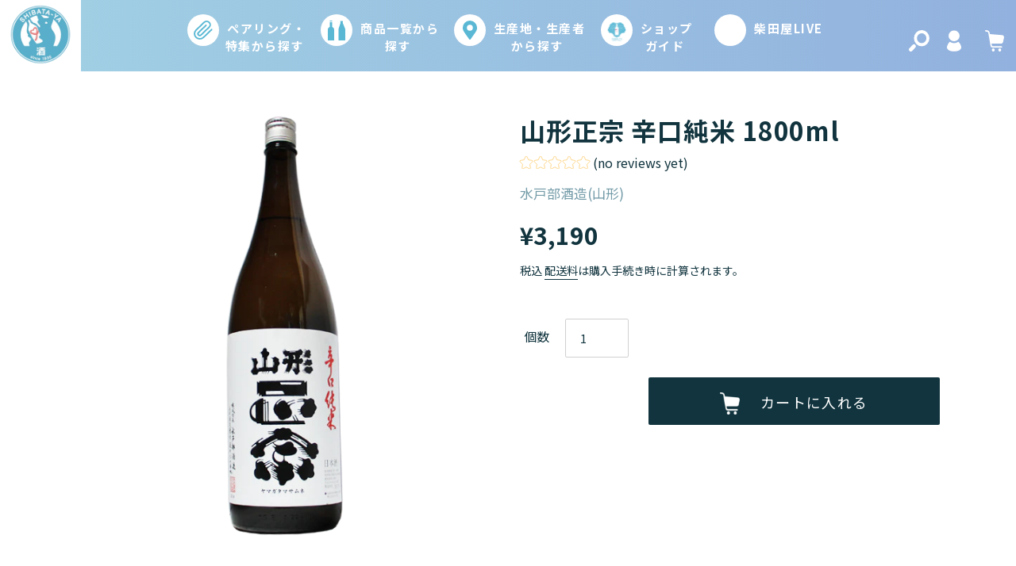

--- FILE ---
content_type: text/css
request_url: https://www.sake-ya.jp/cdn/shop/t/29/assets/original.scss.css?v=44570309963881138311744337932
body_size: 12260
content:
@charset "UTF-8";@media screen and (max-width: 749px){.pc_only{display:none}}.sp_only{display:none}@media screen and (max-width: 749px){.sp_only{display:block}}.columns{-ms-display:flex!important;-webkit-display:flex!important;display:-webkit-box!important;display:flex!important}.columns-wrap{-ms-display:flex;-webkit-display:flex;display:-webkit-box;display:flex;-ms-flex-wrap:wrap;-webkit-flex-wrap:wrap;flex-wrap:wrap}.columns-center{-webkit-box-pack:center;-ms-flex-pack:center;justify-content:center}.columns-right{-webkit-justify-content:flex-end;-webkit-box-pack:end;-ms-flex-pack:end;justify-content:flex-end}.columns-between{-webkit-justify-content:space-between;-webkit-box-pack:justify;-ms-flex-pack:justify;justify-content:space-between}.columns-top{-webkit-box-align:start;-ms-flex-align:start;align-items:flex-start}.columns-middle{-webkit-box-align:center;-ms-flex-align:center;align-items:center}.columns-end{-webkit-align-items:flex-end;-webkit-box-align:end;-ms-flex-align:end;align-items:flex-end}.column-left{margin-right:auto}.column-right{margin-left:auto}.column-bottom{margin-top:auto}body,input,textarea,button,select{font-family:Noto Sans JP,Roboto,sans-serif;text-transform:none;line-height:1.8}@media screen and (max-width: 749px){body,input,textarea,button,select{line-height:1.7}}h1,.h1,h2,.h2,h3,.h3,h4,.h4,h5,.h5,h6,.h6{font-family:Noto Sans JP,Roboto,sans-serif;font-weight:700;text-transform:none;outline:none;letter-spacing:.03em}@media screen and (max-width: 749px){.page-container{transform:translateZ(0)!important}}a,button,input[type=submit]{transition:opacity ease .2s}a:not([disabled]):hover,a:focus,button:not([disabled]):hover,button:focus{color:#11343e;opacity:.7}p{color:inherit}.page-width{padding-left:4%;padding-right:4%}label{cursor:default}@media screen and (max-width: 749px){label{font-size:13px}}@media screen and (min-width: 750px){.main-content{margin-bottom:100px}.template-product .main-content{margin-bottom:0}}@media screen and (max-width: 749px){body,input,textarea,button,select,.disclosure__toggle{font-size:13px;line-height:2}p{font-size:13px}}.text-link--accent{color:#5ab7d4;text-decoration:underline;border:none}.text-link--accent:hover{text-decoration:none}.text-red{color:#ff2a00}.btn,.shopify-payment-button .shopify-payment-button__button--unbranded{font-family:Noto Sans JP,Roboto,sans-serif;text-transform:none;background-color:#11343e;color:#fff;font-size:15px;font-weight:500;padding:17px 20px;min-width:300px}@media screen and (max-width: 749px){.btn,.shopify-payment-button .shopify-payment-button__button--unbranded{font-size:12px;padding:15px 10px;min-width:0;width:100%}}.btn:not([disabled]):hover,.shopify-payment-button .shopify-payment-button__button--unbranded:not([disabled]):hover,.btn:focus,.shopify-payment-button .shopify-payment-button__button--unbranded:focus{background-color:transparent;background-color:#11343e;color:#fff;opacity:.7}a:focus,*:focus{outline:none}@media screen and (max-width: 749px){.form-vertical [type=submit],.form-vertical .btn,.form-vertical .shopify-payment-button .shopify-payment-button__button--unbranded,.shopify-payment-button .form-vertical .shopify-payment-button__button--unbranded{width:100%}}.btn.arrow{position:relative}.btn.arrow:before{content:"";position:absolute;top:0;bottom:0;margin:auto 0;right:20px;width:20px;height:1px;background:#fff;transition:all .3s}.btn.arrow:after{content:"";position:absolute;top:0;bottom:4px;margin:auto 0;right:20px;width:6px;height:1px;background:#fff;transform:rotate(35deg);transition:all .3s}.btn.arrow:hover:before{right:10px}.btn.arrow:hover:after{right:10px}.section-header h1,#RecoverHeading{font-size:23px}@media screen and (min-width: 750px){.section-header h1,#RecoverHeading{margin-top:20px;font-size:30px}}.cart-popup-wrapper{top:0}.cart-popup__cta-link{display:block;width:100%;padding:7px 10px;border:1px solid #11343e;color:#11343e;background:transparent;font-size:12px}.cart-popup__cta-link:hover{border:1px solid #11343e!important;color:#11343e!important;background:transparent!important}.cart-popup-item__title{font-family:Noto Sans JP,Roboto,sans-serif}@media screen and (min-width: 750px){.cart-popup-item__title{font-size:13px}}.site-header__logo{background:#fff;padding-top:5px;padding-bottom:0;margin:0;-webkit-transition:all ease .6s;transition:all ease .6s;height:90px}@media screen and (max-width: 1023px){.site-header__logo{height:54px;padding-top:4px;padding-left:0;margin:0}}.site-header__logo-image img{max-width:80px!important;margin:0 auto;-webkit-transition:all ease .6s;transition:all ease .6s}@media screen and (max-width: 1023px){.site-header__logo-image img{width:45px}}#shopify-section-header{position:fixed;right:0;top:0;width:100%;z-index:10}.site-header{border:none;padding:0}.site-header__logo-area{position:absolute;top:0;left:0}.site-header__mobile-nav{background:#a1d1e4;background:linear-gradient(90deg,#a1d1e4,#92b1de);height:90px}@media screen and (max-width: 1023px){.site-header__mobile-nav{-webkit-box-align:start;-ms-flex-align:start;align-items:flex-start;height:54px}}.site-header__logo-area{position:absolute;top:0;left:0;width:8%;text-align:center;background:#fff}@media screen and (max-width: 1023px){.site-header__logo-area{width:20%}}.site-header a:not([disabled]):hover,.site-header a:focus,.site-header a{font-size:15px;letter-spacing:.6px}@media screen and (max-width: 1023px){.site-header a:not([disabled]):hover,.site-header a:focus,.site-header a{color:#11343e}}.site-nav__link .icon,.site-nav__label{color:#fff}.site-nav__child-link .site-nav__label{color:#11343e}#AccessibleNav{width:66%;height:90px;vertical-align:top;padding-top:15px}@media screen and (max-width: 1023px){#AccessibleNav{display:none}}.site-nav{margin:0}.site-nav>li{position:relative}.site-nav>li .icon-chevron-down{display:none}.site-nav>li .site-nav__label{border-bottom:none;font-weight:700;letter-spacing:.1em;font-size:15px;position:relative;min-height:40px;white-space:normal!important}.site-nav>li .site-nav__label:before{content:"";width:40px;height:40px;line-height:40px;text-align:center;background-color:#fff;border-radius:50%;display:inline-block;margin-right:10px;vertical-align:middle}.site-nav>li:first-child>.site-nav__link{width:11em;line-height:0;text-align:center;padding-left:3em;text-indent:-3em;box-sizing:border-box}.site-nav>li:first-child .site-nav__label:before{background:#fff url(https://cdn.shopify.com/s/files/1/0519/8030/4584/files/h_icon_article.svg) no-repeat center;background-size:24px auto}.site-nav>li:nth-child(2)>.site-nav__link{width:11em;line-height:0;text-align:center;padding-left:3em;text-indent:-3em;box-sizing:border-box}.site-nav>li:nth-child(2) .site-nav__label:before{background:#fff url(https://cdn.shopify.com/s/files/1/0519/8030/4584/files/h_icon_itemlist.svg) no-repeat center;background-size:22px auto}.site-nav>li:nth-child(3) .site-nav__link{width:12em;line-height:0;text-align:center;padding-left:3em;text-indent:-3em;box-sizing:border-box}.site-nav>li:nth-child(3) .site-nav__label:before{background:#fff url(https://cdn.shopify.com/s/files/1/0519/8030/4584/files/h_icon_production.svg) no-repeat center;background-size:18px auto}.site-nav>li:nth-child(4)>.site-nav__link{width:9em;line-height:0;text-align:center;padding-left:3em;text-indent:-3em;box-sizing:border-box}.site-nav>li:nth-child(4) .site-nav__label:before{background:#fff url(https://cdn.shopify.com/s/files/1/0519/8030/4584/files/h_icon_sakeya.svg) no-repeat center;background-size:30px auto}.site-nav>li .site-nav__dropdown{width:180%;border:none;border-radius:5px;margin-top:20px;padding:0;box-shadow:2px 2px 6px #0003;left:-30%}.site-nav>li .site-nav__dropdown .site-nav__childlist{padding:30px 20px;background:none;position:relative}.site-nav>li .site-nav__dropdown .site-nav__childlist:before{content:"";position:absolute;top:-16px;left:50%;margin-left:-8px;border:8px solid transparent;border-bottom:8px solid #fff}.site-nav>li .site-nav__dropdown .site-nav__childlist .site-nav__child-link--parent>.site-nav__label{font-size:18px!important}.site-nav>li .site-nav__dropdown .site-nav__childlist .site-nav__child-link--parent>.site-nav__label:before{content:none}.site-nav>li .site-nav__dropdown .site-nav__childlist .site-nav__childlist-item{width:100%;margin-bottom:20px}.site-nav>li .site-nav__dropdown .site-nav__childlist .site-nav__childlist-item ul{margin-left:1em}.site-nav>li .site-nav__dropdown .site-nav__childlist .site-nav__childlist-item .site-nav__link{padding:0}.site-nav>li .site-nav__dropdown .site-nav__childlist .site-nav__childlist-item .site-nav__link .site-nav__label{font-weight:400!important}.site-nav>li .site-nav__dropdown .site-nav__childlist .site-nav__childlist-item .site-nav__link .site-nav__label:before{background:none;border-top:solid 1px #11343E;border-right:solid 1px #11343E;width:6px;height:6px;transform:rotate(45deg);border-radius:0}.site-nav li:last-child .site-nav__dropdown{right:-33px}.site-header__icons-wrapper{min-height:90px}@media screen and (max-width: 1023px){.site-header__icons-wrapper{min-height:54px;height:54px;padding-bottom:10px}}.site-header__icons{width:15%;position:absolute;right:0}@media screen and (max-width: 1023px){.site-header__icons{width:50%;padding-right:0}}.site-header__icon{margin:10px 4px 0}@media screen and (max-width: 1023px){.site-header__icon{padding:10px 8px;display:inline-block}}.site-header__icon.site-header__facebook{margin:7px 8% 0 5%}@media screen and (max-width: 1023px){.site-header__icon.site-header__facebook{display:none}}.site-header__icon svg{color:#fff}.site-header__icon .icon-facebook{width:28px;height:28px}.site-header__icon .icon-search{width:26px;height:27px}.site-header__icon .icon-login{width:18px;height:27px}.site-header__icon .icon-cart{width:24px;height:27px}@media screen and (max-width: 1023px){.js-drawer-open-top .drawer--top{height:100px!important}}@media screen and (min-width: 750px){.js-drawer-open-top .drawer--top{height:150px!important}}.search-bar__submit{height:44px}.search-bar__radio-contents{text-align:center;margin-top:5px}@media screen and (min-width: 750px){.search-bar__radio-contents{margin-top:15px}}.search-bar__radio{display:inline-block;padding-right:20px}.search-bar__radio input{vertical-align:middle;margin-right:5px;display:inline-block}.search-bar__radio:last-child{padding-right:0}.search-bar__interior{padding-top:25px}@media screen and (max-width: 1023px){.search-bar__interior{padding-top:15px}}.search-form__container{align-items:flex-start}.site-footer-guide{border-top:1px solid #D6D6D6;border-bottom:1px solid #D6D6D6;padding-bottom:60px;margin-top:60px}@media screen and (min-width: 750px){.site-footer-guide{padding-top:64px}}@media screen and (max-width: 749px){.site-footer-guide{padding-bottom:20px}}.site-footer-guide .page-width{padding-left:0;padding-right:0;max-width:1280px;-ms-display:flex;-webkit-display:flex;display:flex;justify-content:space-between}@media screen and (max-width: 749px){.site-footer-guide .page-width{padding-left:4%;padding-right:4%;display:block}}.site-footer-guide .site-footer-guide-item{width:600px}@media screen and (max-width: 749px){.site-footer-guide .site-footer-guide-item{margin-top:35px;width:inherit}}.site-footer-guide .site-footer-guide-sec{margin-bottom:25px}.site-footer-guide .site-footer-guide-box{margin-bottom:15px}.site-footer-guide .site-footer-ttl{font-size:15px;font-weight:700;padding-bottom:7px;border-bottom:1px solid #707070;margin-bottom:7px}@media screen and (max-width: 749px){.site-footer-guide .site-footer-ttl{font-size:13px}}.site-footer-guide .site-footer-sub-ttl{font-size:14px;font-weight:700;margin-bottom:6px}@media screen and (max-width: 749px){.site-footer-guide .site-footer-sub-ttl{font-size:13px}}.site-footer-guide .delivery_tbl{width:inherit;border:1px solid #E6E6E6;margin-bottom:10px}.site-footer-guide .delivery_tbl th,.site-footer-guide .delivery_tbl td{padding:8px 10px;font-size:13px;border:1px solid #E6E6E6}@media screen and (max-width: 749px){.site-footer-guide .delivery_tbl th,.site-footer-guide .delivery_tbl td{font-size:12px}}.site-footer-guide .delivery_tbl th{width:180px;background:#f5f5f5}@media screen and (max-width: 749px){.site-footer-guide .delivery_tbl th:first-child{width:40%}}.site-footer-guide p{font-size:13px;margin:0;line-height:2}@media screen and (max-width: 749px){.site-footer-guide p{font-size:12px}}.site-footer-guide .img_card{margin:10px 0}.site-footer-guide .txt_underline{text-decoration:underline}.template-product .site-footer-guide{margin-top:0}.site-footer{background:url(/cdn/shop/files/footer_bg.png?v=1599720740) no-repeat center center;background-size:auto 100%;padding:14px 0 60px}@media screen and (max-width: 749px){.site-footer{padding-top:30px;padding-bottom:0;margin:0}}.site-footer .page-width{padding-left:0;padding-right:0;max-width:1280px;display:-webkit-box;display:-ms-flexbox;display:flex}.site-footer .page-width.border-b{border-bottom:1px solid #fff;padding-bottom:60px;margin-bottom:60px}@media screen and (max-width: 749px){.site-footer .page-width.border-b{border-bottom:none;padding-bottom:0;margin:0}}.site-footer .page-width.bottom{justify-content:space-between;-ms-flex-wrap:wrap;-webkit-flex-wrap:wrap;flex-wrap:wrap}@media screen and (max-width: 749px){.site-footer .page-width{padding-left:4%;padding-right:4%;-ms-flex-wrap:wrap;flex-wrap:wrap}}.site-footer .site-footer__logo-wrapper{width:33.33%}@media screen and (max-width: 749px){.site-footer .site-footer__logo-wrapper{display:none}}@media screen and (max-width: 749px){.site-footer .site-footer__logo{display:none}}.site-footer .site-footer__content{margin-left:auto;-ms-display:flex;-webkit-display:flex;display:flex;-webkit-box-pack:center;-ms-flex-pack:center;justify-content:center}@media screen and (max-width: 749px){.site-footer .site-footer__content{width:100%;height:auto;order:1;padding:0 0 18px;display:block}}.site-footer .site-footer__rte a:hover,.site-footer .site-footer__linklist-item a:hover,.site-footer .site-footer__copyright-content a:hover{color:#11343e;border-bottom:none}.site-footer .site-footer__item{display:block;width:auto;flex:none;margin-bottom:0;padding:0 50px 0 0}@media screen and (max-width: 749px){.site-footer .site-footer__item{padding:0}}.site-footer .site-footer__ttl{font-size:15px;margin-bottom:20px}@media screen and (max-width: 749px){.site-footer .site-footer__ttl{font-size:13px}}.site-footer .site-footer__menu{font-size:14px;margin-bottom:10px;position:relative;padding-left:16px}.site-footer .site-footer__menu:before{content:"";display:block;width:5px;height:5px;position:absolute;left:0;top:calc(50% - 1px);border-top:solid 1px;border-right:solid 1px;transform:rotate(45deg) translateY(-50%);color:inherit}@media screen and (max-width: 749px){.site-footer .site-footer__menu{font-size:12px}}.site-footer .site-footer__stop-wrapper{width:33.33%;-ms-display:flex;-webkit-display:flex;display:flex;align-items:center}@media screen and (max-width: 749px){.site-footer .site-footer__stop-wrapper{width:100%;-webkit-box-ordinal-group:2;\3000\3000-ms-flex-order:2;\3000\3000-webkit-order:2;\3000\3000order:2;justify-content:center}}.site-footer .site-footer__stop-img img{display:block}.site-footer .site-footer__stop-text{font-size:14px;line-height:2;margin-left:15px}@media screen and (max-width: 749px){.site-footer .site-footer__stop-text{font-size:12px;line-height:1.7}}.site-footer .site-footer__sns-wrapper{width:33.33%;text-align:right}@media screen and (max-width: 749px){.site-footer .site-footer__sns-wrapper{width:100%;-webkit-box-ordinal-group:1;\3000\3000-ms-flex-order:1;\3000\3000-webkit-order:1;\3000\3000order:1;justify-content:center;text-align:center;border-top:1px solid #fff;border-bottom:1px solid #fff;padding-top:30px;padding-bottom:30px;margin-bottom:30px}}@media screen and (max-width: 749px){.site-footer .site-footer__sns-wrapper .site-footer__copyright{display:none}}.site-footer .site-footer__company{font-size:14px;margin-bottom:10px}@media screen and (max-width: 749px){.site-footer .site-footer__company{font-size:13px}}.site-footer .site-footer__snss{-ms-display:flex;-webkit-display:flex;display:flex;justify-content:flex-end}@media screen and (min-width: 750px){.site-footer .site-footer__snss{margin-bottom:10px}}@media screen and (max-width: 749px){.site-footer .site-footer__snss{justify-content:center}}.site-footer .site-footer__sns{text-align:center;width:32px;margin-right:20px}@media screen and (max-width: 749px){.site-footer .site-footer__sns{margin-right:20px;line-height:1}}.site-footer .site-footer__sns:last-child{margin-right:0}.site-footer .site-footer__sns a{line-height:1;display:inline-block}.site-footer .site-footer__sns span{font-size:10px}@media screen and (max-width: 749px){.site-footer .site-footer__sns span{font-size:8px}}.site-footer .site-footer__sns svg{display:inline-block}.site-footer .site-footer__copyright{letter-spacing:.1em;font-size:11px}@media screen and (max-width: 749px){.site-footer__copyright.sp_only{order:3;padding:15px 0;text-align:center;width:100%;font-size:10px}}@media screen and (max-width: 1023px){.mobile-nav-wrapper.js-menu--is-open{display:block!important;transform:translateY(0)!important}.mobile-nav-wrapper{padding-top:115px;transition:all ease 1s;height:calc(100vh - 76px)!important;z-index:9}.search-bar__form{margin:0 auto}.mobile-nav__link,.mobile-nav__sublist-link{padding:12px 24px}.mobile-nav__return{border-right:none}.mobile-nav__label{position:relative}.mobile-nav__label:before{content:"";width:40px;height:40px;display:inline-block;margin-right:10px;vertical-align:bottom}#MobileNav>.mobile-nav__item:first-child .mobile-nav__label:before{background:url(https://cdn.shopify.com/s/files/1/0519/8030/4584/files/h_icon_article.svg) no-repeat center 10px;background-size:24px auto}#MobileNav>.mobile-nav__item:nth-child(2) .mobile-nav__label:before{background:url(https://cdn.shopify.com/s/files/1/0519/8030/4584/files/h_icon_itemlist.svg) no-repeat center 10px;background-size:22px auto}#MobileNav>.mobile-nav__item:nth-child(3) .mobile-nav__label:before{background:url(https://cdn.shopify.com/s/files/1/0519/8030/4584/files/h_icon_production.svg) no-repeat center 10px;background-size:18px auto}#MobileNav>.mobile-nav__item:nth-child(4) .mobile-nav__label:before{background:url(https://cdn.shopify.com/s/files/1/0519/8030/4584/files/h_icon_delivery.svg) no-repeat center 10px;background-size:26px auto}#MobileNav>.mobile-nav__item:nth-child(5) .mobile-nav__label:before{background:url(https://cdn.shopify.com/s/files/1/0519/8030/4584/files/h_icon_sakeya.svg) no-repeat center 10px;background-size:30px auto}#MobileNav>.mobile-nav__item_account{display:none}.mobile-nav__dropdown .mobile-nav__label:before{content:none}.mobile-nav__link--active .mobile-nav__label{border-bottom:none}}.template-index .index-section{padding-top:70px;padding-bottom:100px}@media screen and (max-width: 1023px){.template-index .index-section{padding-top:40px;padding-bottom:40px}}@media screen and (min-width: 750px){.template-index .index-section:first-child{padding-top:30px}}@media screen and (max-width: 1023px){.template-index .index-section:first-child{padding-top:0}}.template-index .main-content{padding-top:0;margin-bottom:50px}.template-index .page-container{margin-top:0}.template-index .page-width{position:relative}.index-section:last-child{padding-bottom:0}.index-section .btn{max-width:250px}@media screen and (min-width: 750px){.index-section .btn{max-width:310px}}.index-section h2,.index-section .h2{position:relative;margin-bottom:0;letter-spacing:.1em;font-size:26px}@media screen and (max-width: 749px){.index-section h2,.index-section .h2{font-size:18px}}.index-section h2:after,.index-section .h2:after{margin-top:8px;display:block;font-weight:400;font-size:13px;color:#adb9bd}@media screen and (max-width: 749px){.index-section h2:after,.index-section .h2:after{font-size:11px;margin-top:6px}}.index-section .section-header{margin-bottom:30px}@media screen and (max-width: 749px){.index-section .section-header{margin-bottom:20px}}.index-section .btn.view_all{position:relative}@media screen and (max-width: 749px){.index-section .btn.view_all{margin-top:30px}}@media screen and (max-width: 749px){.index-section .hr--invisible{margin:0}}.grid--blog{-ms-display:flex;-webkit-display:flex;display:flex;-ms-flex-wrap:wrap;flex-wrap:wrap;overflow:inherit;margin-bottom:0}@media screen and (max-width: 749px){.grid--blog{display:block;margin:0}}.grid--blog+.text-center{margin-top:54px}.grid--blog .grid__item{position:relative;display:block;padding-left:0;max-width:100%;width:calc(33.333% - 12px);margin-right:18px;box-shadow:2px 2px 6px #0003;line-height:1.6;-webkit-transition:all ease .3s;transition:all ease .3s}@media screen and (min-width: 750px){.grid--blog .grid__item{margin-bottom:50px;max-width:415px}}@media screen and (max-width: 749px){.grid--blog .grid__item{width:100%;margin-right:0;margin-bottom:15px}}@media screen and (min-width: 750px){.grid--blog .grid__item:nth-child(3n){margin-right:0}}.grid--blog .grid__item:hover{box-shadow:none}@media screen and (max-width: 749px){.grid--blog .grid__item:last-child{margin-right:0;margin-bottom:0}}@media screen and (max-width: 749px){.grid--blog .grid__item .article__inner{-ms-display:flex;-webkit-display:flex;display:flex;-webkit-box-align:center;-ms-flex-align:center;align-items:center}}.article__grid-image-wrapper{max-width:100%!important}@media screen and (max-width: 749px){.article__grid-image-wrapper{width:46%;margin:0}}.article__grid-image-container{margin-bottom:45px}@media screen and (max-width: 749px){.article__grid-image-container{float:none;margin:0}}.article__grid-image{max-width:100%!important;max-height:100%!important}.article__date{display:block;margin-bottom:10px;letter-spacing:.1em;font-size:15px;font-weight:400;font-family:Roboto,sans-serif;color:#94b1af}@media screen and (max-width: 749px){.article__date{font-size:11px;margin-bottom:5px}}.article__title{margin-bottom:0;line-height:inherit;font-size:inherit}.article__textarea{padding:0 25px;font-size:17px;font-weight:700;margin-bottom:20px}@media screen and (max-width: 749px){.article__textarea{padding:5px 7px;width:53%;font-size:13px;margin-bottom:0}}@media screen and (min-width: 750px){.article__textarea{position:relative}}.article__pickup{position:absolute;top:0;right:0;background:#eb3365;color:#fff;padding:2px 10px 0;letter-spacing:.12em;font-size:12px;font-family:Roboto,sans-serif}@media screen and (min-width: 750px){.article__pickup{top:-61px;right:auto;left:0;padding:6px 17px 5px}}.article__grid-excerpt{margin-bottom:30px;padding:0 25px;font-size:14px;font-weight:400}@media screen and (max-width: 749px){.article__grid-excerpt{margin-top:12.5px;padding:0 7px;font-size:12px}}.article__link{height:100%;padding-bottom:30px;display:flex;flex-direction:column}@media screen and (max-width: 749px){.article__link{padding-bottom:15px}}.article__grid-meta{margin-bottom:0}.article__tags{margin-bottom:0;padding:0 25px}@media screen and (max-width: 749px){.article__tags{padding:0 7px}}.article__tags ul{margin-bottom:0}.article__grid-tag{width:35px;margin-right:6px}.article__grid-tag img{display:block}.article__grid-more{position:absolute;bottom:30px;right:30px;padding-right:15px;border-bottom:1px solid #5ab7d4;font-size:15px;color:#5ab7d4}@media screen and (max-width: 749px){.article__grid-more{bottom:15px;right:15px;padding-right:11px;font-size:12px}}.article__grid-more:after{position:absolute;right:0;top:9px;content:"";width:8px;height:8px;display:inline-block;border-top:solid 1px #5ab7d4;border-right:solid 1px #5ab7d4;transform:rotate(45deg)}@media screen and (max-width: 749px){.article__grid-more:after{width:6px;height:6px}}.article__meta-buttons{-ms-display:flex;-webkit-display:flex;display:flex;justify-content:flex-end;margin-top:10px}[class*=index-section--flush]:first-child{margin-top:0}@media screen and (max-width: 749px){#shopify-section-162797174904ae4238.index-section{padding-top:0}}.index-section--slideshow{padding-bottom:0!important}.slideshow{width:84%;margin:8%;overflow:visible;height:auto!important}@media screen and (min-width: 1025px){.slideshow{width:970px;margin:0 auto}}.slideshow .slick-list,.slideshow .slideshow__slide{overflow:visible}.slideshow__text-wrap--mobile{width:auto;margin:0;top:0;background-color:transparent}.slideshow .slideshow__slide{height:auto;-ms-transform:scale(.9);-webkit-transform:scale(.9);transform:scale(.9);-webkit-transition:transform ease .3s;transition:transform ease .3s}.slideshow .slideshow__slide.slick-active,.slideshow .slideshow__slide.is-active-next{-ms-transform:scale(1);-webkit-transform:scale(1);transform:scale(1)}.slideshow__image{position:static;height:0;padding-top:56.25%}.slideshow__overlay:before{content:none}.slideshow__text-wrap{height:auto}.slideshow__text-wrap--desktop .slideshow__text-content{background:#eef0f1;opacity:1}.slideshow .slick-list,.slideshow .slick-track,.slideshow .slideshow__slide{height:auto}.no-js .slideshow__text-content.slideshow__text-content--vertical-center,.slick-initialized .slick-active .slideshow__text-content.slideshow__text-content--vertical-center{-ms-transform:translateY(0);-webkit-transform:translateY(0);transform:translateY(0)}.slideshow__text-wrap--desktop .slideshow__text-content{position:static}.slideshow__text-content-list{padding:17px 0}@media screen and (max-width: 749px){.slideshow__subtitle,.slideshow__title{display:block}}.mega-subtitle,.mega-title{text-shadow:none}.slideshow__title{background:#11343e;position:absolute;left:0;top:-10px;height:20px;line-height:20px;font-size:11px;font-weight:500;text-align:center;padding:0 8px;margin:0}@media screen and (min-width: 1025px){.slideshow__title{height:26px;line-height:26px;padding:0 16px;font-size:13px}}.slideshow__subtitle{display:block;line-height:1.7;text-align:left;font-size:12px;color:#11343e}@media screen and (min-width: 1025px){.slideshow__subtitle{font-size:15px}}.slideshow__subtitle *{color:#11343e!important}.slideshow__text-content--mobile{display:none!important}.slideshow__arrows--mobile{width:auto;height:auto;padding:0}[data-section-type=slideshow-section]{position:relative}.slideshow__text-wrap--mobile,.slideshow__controls{position:static}.slideshow__arrows{background-color:transparent!important;width:auto!important;height:auto;padding:0}.slideshow__arrows .slideshow__arrow{position:absolute;float:none;width:30px;height:30px;background:#11343e;top:calc(50% - 15px);padding:0;border-radius:15px;opacity:.5;border:1px solid #A2BDC6}@media screen and (min-width: 1025px){.slideshow__arrows .slideshow__arrow{top:calc(50% - 30px);width:60px;height:60px;border-radius:30px}}@media screen and (min-width: 1025px){.slideshow__arrows .slideshow__arrow .icon{width:18px;height:auto;color:#fff}}.slideshow__arrows--mobile .icon{fill:#fff}.slideshow__arrows .slideshow__arrow-left{left:2%}@media screen and (min-width: 1025px){.slideshow__arrows .slideshow__arrow-left{left:calc(50% - 518px)}}.slideshow__arrows .slideshow__arrow-right{right:2%}@media screen and (min-width: 1025px){.slideshow__arrows .slideshow__arrow-right{right:calc(50% - 518px)}}.slideshow__arrows .slick-dots{line-height:inherit}@media screen and (min-width: 1025px){.slideshow__arrows .slick-dots{margin-top:18.5px}}.slideshow__arrows .slick-dots li{width:auto;height:auto}@media screen and (min-width: 1025px){.slideshow__arrows .slick-dots li{margin-left:15px}}.slideshow__arrows .slick-dots li a,.slideshow__arrows .slick-dots li button{width:22px;height:4px}@media screen and (min-width: 1025px){.slideshow__arrows .slick-dots li a,.slideshow__arrows .slick-dots li button{width:107px;height:3px}}.slideshow__arrows .slick-dots li a:before,.slideshow__arrows .slick-dots li button:before{content:"";width:22px;height:2px;border-radius:1px;background:#11343e;opacity:.3}@media screen and (min-width: 1025px){.slideshow__arrows .slick-dots li a:before,.slideshow__arrows .slick-dots li button:before{width:107px;height:3px;border-radius:1.5px}}.slideshow__arrows .slick-dots li.slick-active a:before,.slideshow__arrows .slick-dots li.slick-active button:before,.slideshow__arrows .slick-dots li.slick-active-mobile a:before,.slideshow__arrows .slick-dots li.slick-active-mobile button:before{opacity:1}.slideshow__link{position:inherit}.slideshow__link .ratio-container:after{content:none}#shopify-section-1627972596023a622b .page-width{width:calc(730px + 8%);padding-left:4%;padding-right:4%}#shopify-section-1627972596023a622b .grid--blog{display:block}#shopify-section-1627972596023a622b .grid__item{max-width:100%;width:100%;margin-right:0;margin-bottom:0;box-shadow:none}#shopify-section-1627972596023a622b .grid__item:last-child .article__link{border-bottom:1px dotted #BCC6C9}#shopify-section-1627972596023a622b .article__textarea{margin-bottom:0;padding:0 10px;width:100%;font-weight:400;font-size:15px}@media screen and (max-width: 749px){#shopify-section-1627972596023a622b .article__textarea{font-size:12px}}#shopify-section-1627972596023a622b .article__link{-ms-display:flex;-webkit-display:flex;display:flex;padding:20px 0;border-top:1px dotted #BCC6C9;font-size:15px}@media screen and (max-width: 749px){#shopify-section-1627972596023a622b .article__link{padding:15px 0;font-size:12px}}#shopify-section-1627972596023a622b .article__date{display:inline-block;margin-bottom:0;margin-right:40px;color:inherit}@media screen and (max-width: 749px){#shopify-section-1627972596023a622b .article__date{display:block;font-size:12px}}#shopify-section-1627972596023a622b .article__grid-excerpt,#shopify-section-1627972596023a622b .article__grid-meta,#shopify-section-1627972596023a622b .section-header{display:none}#shopify-section-1627972596023a622b .page-width{width:calc(730px + 8%);padding-left:0;padding-right:0}@media screen and (max-width: 749px){#shopify-section-1627972596023a622b .page-width{width:90.66%}}#shopify-section-1627972596023a622b .page-width .section-header{display:none}#shopify-section-1627972596023a622b .custom-content{margin-left:0}#shopify-section-1627972596023a622b .custom-content .custom__item{padding-left:0}#shopify-section-1627972596023a622b .top_news_ul{border-bottom:1px dotted #BCC6C9}#shopify-section-1627972596023a622b .top_news_li{padding:20px 0;border-top:1px dotted #BCC6C9;font-weight:700}@media screen and (max-width: 749px){#shopify-section-1627972596023a622b .top_news_li{padding:15px 0}}#shopify-section-1627972596023a622b .top_news_li p{margin:0}#shopify-section-1627972596023a622b .top_news_li a{display:block;font-size:15px}@media screen and (max-width: 749px){#shopify-section-1627972596023a622b .top_news_li a{font-size:12px}}#shopify-section-1627972596023a622b .top_news_date{display:block;margin-bottom:0;color:inherit}@media screen and (max-width: 749px){#shopify-section-1627972596023a622b .top_news_date{display:block;font-size:12px}}#shopify-section-1627972614e5e707b3 .page-width{padding-left:0;padding-right:0}@media screen and (max-width: 749px){#shopify-section-1627972614e5e707b3 .page-width{padding-left:4%;padding-right:4%}}#shopify-section-1627972614e5e707b3 h2:after{content:"Find a product"}#shopify-section-1627972614e5e707b3 .logo-bar__item{width:16%;margin:0 .8% 0 0;max-width:180px}@media screen and (max-width: 749px){#shopify-section-1627972614e5e707b3 .logo-bar__item{width:31%;margin:0 2.3% 15px 0}}#shopify-section-1627972614e5e707b3 .logo-bar__item:last-child{margin-right:0}@media screen and (max-width: 749px){#shopify-section-1627972614e5e707b3 .logo-bar__item:nth-child(3n){margin:0 0 15px}}#shopify-section-162803970270d38cbd,#shopify-section-1627972731874472ef{background:#fafaf0}#shopify-section-162803970270d38cbd .page-width,#shopify-section-1627972731874472ef .page-width{padding-left:0;padding-right:0;max-width:1280px}@media screen and (max-width: 749px){#shopify-section-162803970270d38cbd .page-width,#shopify-section-1627972731874472ef .page-width{padding-left:4%;padding-right:4%}}#shopify-section-162803970270d38cbd .h2:before,#shopify-section-1627972731874472ef .h2:before{content:"";display:block;width:40px;height:34px;background-size:40px auto;background-repeat:no-repeat;margin:0 auto 15px}@media screen and (max-width: 749px){#shopify-section-162803970270d38cbd .h2:before,#shopify-section-1627972731874472ef .h2:before{width:28px;height:20px;background-size:28px auto}}#shopify-section-162803970270d38cbd .top_find_foods,#shopify-section-1627972731874472ef .top_find_foods{-ms-display:flex;-webkit-display:flex;display:flex;margin:0}@media screen and (max-width: 749px){#shopify-section-162803970270d38cbd .top_find_foods,#shopify-section-1627972731874472ef .top_find_foods{-ms-flex-wrap:wrap;-webkit-flex-wrap:wrap;flex-wrap:wrap}}#shopify-section-162803970270d38cbd .top_find_food,#shopify-section-1627972731874472ef .top_find_food{width:210px;margin-right:4px}@media screen and (max-width: 749px){#shopify-section-162803970270d38cbd .top_find_food,#shopify-section-1627972731874472ef .top_find_food{width:32.9%;margin-right:.6%;margin-bottom:5px}}#shopify-section-162803970270d38cbd .top_find_food:last-child,#shopify-section-1627972731874472ef .top_find_food:last-child{margin-right:0}@media screen and (max-width: 749px){#shopify-section-162803970270d38cbd .top_find_food:nth-child(3n),#shopify-section-1627972731874472ef .top_find_food:nth-child(3n){margin-right:0}}#shopify-section-162803970270d38cbd .top_find_food a,#shopify-section-1627972731874472ef .top_find_food a{display:block;position:relative}#shopify-section-162803970270d38cbd .top_find_food_img,#shopify-section-1627972731874472ef .top_find_food_img{position:relative;z-index:1}#shopify-section-162803970270d38cbd .top_find_food_img:after,#shopify-section-1627972731874472ef .top_find_food_img:after{content:"";position:absolute;top:0;bottom:0;left:0;right:0;background-color:#000;opacity:.3;display:block}#shopify-section-162803970270d38cbd .top_find_food_img img,#shopify-section-1627972731874472ef .top_find_food_img img{display:block}#shopify-section-162803970270d38cbd .top_find_food_text,#shopify-section-1627972731874472ef .top_find_food_text{position:absolute;z-index:2;color:#fff;top:50%;transform:translateY(-50%);-webkit-transform:translateY(-50%);width:100%;text-align:center}#shopify-section-162803970270d38cbd .top_find_food_ttl,#shopify-section-1627972731874472ef .top_find_food_ttl{font-size:21px;position:relative}@media screen and (max-width: 749px){#shopify-section-162803970270d38cbd .top_find_food_ttl,#shopify-section-1627972731874472ef .top_find_food_ttl{font-size:11px}}#shopify-section-162803970270d38cbd .top_find_food_ttl.long,#shopify-section-1627972731874472ef .top_find_food_ttl.long{font-size:20px}@media screen and (max-width: 749px){#shopify-section-162803970270d38cbd .top_find_food_ttl.long,#shopify-section-1627972731874472ef .top_find_food_ttl.long{font-size:11px}}#shopify-section-162803970270d38cbd .top_find_food_ttl:after,#shopify-section-1627972731874472ef .top_find_food_ttl:after{content:"";display:block;width:12px;height:1px;margin:10px auto}@media screen and (max-width: 749px){#shopify-section-162803970270d38cbd .top_find_food_ttl:after,#shopify-section-1627972731874472ef .top_find_food_ttl:after{width:6px;margin:6px auto}}#shopify-section-162803970270d38cbd .top_find_food_ttl_sub,#shopify-section-1627972731874472ef .top_find_food_ttl_sub{font-size:12px;letter-spacing:.2em}@media screen and (max-width: 749px){#shopify-section-162803970270d38cbd .top_find_food_ttl_sub,#shopify-section-1627972731874472ef .top_find_food_ttl_sub{font-size:10px}}#shopify-section-162803970270d38cbd{padding-bottom:0}#shopify-section-162803970270d38cbd .h2:after{content:"Find food pairing articles by ingredients"}#shopify-section-162803970270d38cbd .h2:before{background-image:url(https://cdn.shopify.com/s/files/1/0519/8030/4584/files/ico_steak.svg)}#shopify-section-1627972731874472ef .h2:after{content:"Find food pairing articles by dishes"}#shopify-section-1627972731874472ef .h2:before{background-image:url(https://cdn.shopify.com/s/files/1/0519/8030/4584/files/ico_stew.svg)}#shopify-section-1627972917b15825ff .page-width{padding-left:0;padding-right:0;max-width:1280px}@media screen and (max-width: 749px){#shopify-section-1627972917b15825ff .page-width{padding-left:4%;padding-right:4%}}#shopify-section-1627972917b15825ff h2:after{content:"Seasonal food pairing"}#shopify-section-1627972917b15825ff .grid{margin-left:0}.toppage-tab-btn-wrap{display:-webkit-box;display:-ms-flexbox;display:flex;-ms-flex-wrap:wrap;flex-wrap:wrap}@media screen and (min-width: 750px){.toppage-tab-btn-wrap{-webkit-box-pack:center;-ms-flex-pack:center;justify-content:center}}.toppage-tab-btn-wrap li{display:-webkit-box;display:-ms-flexbox;display:flex;-ms-flex-wrap:wrap;flex-wrap:wrap;-webkit-box-pack:center;-ms-flex-pack:center;justify-content:center;-webkit-box-align:center;-ms-flex-align:center;align-items:center;background:#e8eef8;margin:0 5px 5px 0;padding:8px 0 9px;border-radius:2px;font-size:11px;cursor:pointer}@media screen and (min-width: 750px){.toppage-tab-btn-wrap li{padding:11px 0 12px;border-radius:4px;font-size:15px}}.toppage-tab-btn-wrap li.active{background:#11343e;color:#fff}.toppage-tab-contents{position:relative}.toppage-tab-contents .page-width{z-index:1;padding-top:22px;padding-bottom:34px}@media screen and (min-width: 750px){.toppage-tab-contents .page-width{max-width:100%;width:100%;padding:65px 0 100px}}.toppage-tab-contents .page-width:after{content:"";position:absolute;top:0;left:0;width:100%;height:100%;background:#a1d1e4;background:linear-gradient(315deg,#a1d1e4 0,#92b1de);opacity:.15;z-index:0}.toppage-tab-contents .grid{margin-left:0}@media screen and (min-width: 750px){.toppage-tab-contents .grid{display:-webkit-box;display:-ms-flexbox;display:flex;-webkit-box-pack:center;-ms-flex-pack:center;justify-content:center}}.toppage-tab-contents .grid--view-items{overflow:visible;margin-bottom:15px}@media screen and (min-width: 750px){.toppage-tab-contents .grid--view-items{margin-bottom:54px}}@media screen and (min-width: 750px){.toppage-tab-contents .grid--view-items .grid__item{max-width:244px}}.toppage-tab-contents .grid__item{padding-left:0;background:#fff;box-shadow:2px 2px 6px #0003;margin-bottom:15px;-webkit-transition:all ease .3s;transition:all ease .3s;z-index:1}.toppage-tab-contents .grid__item:hover{box-shadow:none}@media screen and (max-width: 749px){.toppage-tab-contents .grid__item:nth-child(n+4){display:none}}@media screen and (min-width: 750px){.toppage-tab-contents .grid__item{margin-right:14px;margin-bottom:0}.toppage-tab-contents .grid__item:nth-child(5n){margin-right:0}}.toppage-tab-contents .grid-view-item{margin-bottom:0;text-align:left}@media screen and (max-width: 749px){.toppage-tab-contents .product-card__inner{display:-webkit-box;display:-ms-flexbox;display:flex;padding:10px}}@media screen and (min-width: 750px){.toppage-tab-contents .product-card__inner{padding:20px}}.toppage-tab-contents .grid-view-item__image-wrapper{margin-bottom:0}.toppage-tab-contents .product-card__image-with-placeholder-wrapper{width:100%;margin-bottom:0;display:-webkit-box;display:-ms-flexbox;display:flex;-webkit-box-pack:center;-ms-flex-pack:center;justify-content:center;-webkit-box-align:center;-ms-flex-align:center;align-items:center}@media screen and (max-width: 749px){.toppage-tab-contents .product-card__image-with-placeholder-wrapper{padding-right:12px}}@media screen and (min-width: 750px){.toppage-tab-contents .product-card__image-with-placeholder-wrapper{margin-bottom:46px}}.toppage-tab-contents .grid-view-item__textarea{position:relative;width:100%}.toppage-tab-contents .grid-view-item__title{text-align:left;line-height:1.6;font-size:13px;font-weight:600}@media screen and (min-width: 750px){.toppage-tab-contents .grid-view-item__title{line-height:1.4;text-align:center;font-size:15px}}.toppage-tab-contents .price__vendor{text-align:left;font-size:10px}@media screen and (min-width: 750px){.toppage-tab-contents .price__vendor{text-align:center;font-size:13px}}.toppage-tab-contents .price__type{margin-bottom:5px;font-size:10px}@media screen and (min-width: 750px){.toppage-tab-contents .price__type{margin-bottom:12px;text-align:center;font-size:13px}}@media screen and (max-width: 749px){.toppage-tab-contents .grid-view-item .price,.toppage-tab-contents .list-view-item .price{-webkit-box-align:start;-ms-flex-align:start;align-items:flex-start}}@media screen and (min-width: 750px){.toppage-tab-contents .grid-view-item .price,.toppage-tab-contents .list-view-item .price{display:block}}.toppage-tab-contents .price__description{margin-bottom:5px;line-height:1.5}@media screen and (min-width: 750px){.toppage-tab-contents .price__description{border-top:1px dotted #D6DCDE;margin-bottom:12px;padding-top:13px;font-size:14px}}.toppage-tab-contents .grid-view-item__more{position:absolute;bottom:0;right:0;border-bottom:1px solid #5AB7D4;padding-right:10px;font-size:12px;color:#5ab7d4}@media screen and (min-width: 750px){.toppage-tab-contents .grid-view-item__more{font-size:13px}}.toppage-tab-contents .grid-view-item__more:after{position:absolute;right:0;top:9px;content:"";width:6px;height:6px;display:inline-block;border-top:solid 1px #5AB7D4;border-right:solid 1px #5AB7D4;transform:rotate(45deg)}.toppage-tab-contents .price__badges--listing{margin-top:0}#shopify-section-162803989855726158{padding-bottom:0}@media screen and (min-width: 750px){#shopify-section-162803989855726158{padding-top:0}}#shopify-section-162803989855726158 .h2:after{content:"Bestsellers"}#shopify-section-162803989855726158 .toppage-tab-btn-wrap li{width:calc(33.333% - 3.333px)}@media screen and (min-width: 750px){#shopify-section-162803989855726158 .toppage-tab-btn-wrap li{width:211px}}#shopify-section-162803989855726158 .toppage-tab-btn-wrap li:nth-child(3n){margin-right:0}@media screen and (min-width: 750px){#shopify-section-162803989855726158 .toppage-tab-btn-wrap li:nth-child(3n){margin-right:5px}}#shopify-section-162803989855726158 .toppage-tab-contents .grid__item{position:relative}#shopify-section-162803989855726158 .toppage-tab-contents .grid__item:nth-child(1):before{background-image:url(https://cdn.shopify.com/s/files/1/0519/8030/4584/files/icon-ranking_1.svg?v=1624281155)}#shopify-section-162803989855726158 .toppage-tab-contents .grid__item:nth-child(2):before{background-image:url(https://cdn.shopify.com/s/files/1/0519/8030/4584/files/icon-ranking_2.svg?v=1624281155)}#shopify-section-162803989855726158 .toppage-tab-contents .grid__item:nth-child(3):before{background-image:url(https://cdn.shopify.com/s/files/1/0519/8030/4584/files/icon-ranking_3.svg?v=1624281155)}#shopify-section-162803989855726158 .toppage-tab-contents .grid__item:nth-child(4):before{background-image:url(https://cdn.shopify.com/s/files/1/0519/8030/4584/files/icon-ranking_4.svg?v=1624281155)}#shopify-section-162803989855726158 .toppage-tab-contents .grid__item:nth-child(5):before{background-image:url(https://cdn.shopify.com/s/files/1/0519/8030/4584/files/icon-ranking_5.svg?v=1624281155)}#shopify-section-162803989855726158 .toppage-tab-contents .grid__item:before{position:absolute;top:8px;left:6px;content:"";width:38px;height:51px;background-position:top center;background-size:38px auto;background-repeat:no-repeat;z-index:1}@media screen and (min-width: 750px){#shopify-section-162803989855726158 .toppage-tab-contents .grid__item:before{width:50px;height:63px;background-size:50px auto}}#shopify-section-162803989855726158 .toppage-tab-contents .btn{position:relative;z-index:999}#shopify-section-162804003609af0ff6{padding-bottom:0}#shopify-section-162804003609af0ff6 .h2:after{content:"Articles"}#shopify-section-162804003609af0ff6 .toppage-tab-btn-wrap li{width:calc(25% - 3.75px)}#shopify-section-162804003609af0ff6 .toppage-tab-btn-wrap li:nth-child(4n){margin-right:0}#shopify-section-162804003609af0ff6 .btn{position:relative;z-index:999}.grid--feature-columns{display:block;overflow:inherit;margin-left:0;margin-bottom:0}@media screen and (min-width: 750px){.grid--feature-columns{-ms-display:flex;-webkit-display:flex;display:flex;margin-bottom:54px}}.grid--feature-columns .grid__item{display:block;float:none;padding-left:0;width:calc(33.333% - 12px);margin-right:18px;margin-bottom:0;box-shadow:2px 2px 6px #0003}@media screen and (max-width: 749px){.grid--feature-columns .grid__item{width:100%;margin-right:0;margin-bottom:15px}}.grid--feature-columns .grid__item:last-child{margin:0}.grid--feature-columns .grid__item .feature-row__image-wrapper{margin-bottom:45px}@media screen and (max-width: 749px){.grid--feature-columns .grid__item .feature-row__image-wrapper{width:46%;margin-bottom:0}}@media screen and (max-width: 749px){.grid--feature-columns .grid__item .article__inner{-ms-display:flex;-webkit-display:flex;display:flex;-webkit-box-align:center;-ms-flex-align:center;align-items:center}}.grid--feature-columns .grid__item .h4{font-size:19px;margin-bottom:0;padding-left:20px;padding-right:20px;padding-bottom:25px}@media screen and (max-width: 749px){.grid--feature-columns .grid__item .h4{padding-left:10px;padding-right:10px;padding-bottom:0;font-size:13px;line-height:1.8;width:54%}}.grid--feature-columns .grid__item .rte-setting{font-size:13px;margin-left:20px;margin-right:20px}@media screen and (max-width: 749px){.grid--feature-columns .grid__item .rte-setting{margin-left:10px;margin-right:10px;line-height:1.6;font-size:12px}}.grid--feature-columns .grid__item .rte-setting:last-child{padding-bottom:45px}@media screen and (max-width: 749px){.grid--feature-columns .grid__item .rte-setting:last-child{padding-bottom:10px}}.grid--feature-columns .grid__item .rte-setting01{margin-bottom:0;opacity:.5}@media screen and (max-width: 749px){.grid--feature-columns .grid__item .rte-setting01{margin-top:13px}}.grid--feature-columns .grid__item .rte-setting02{margin-top:36px;padding-top:10px;border-top:1px dotted #d6dcde}@media screen and (max-width: 749px){.grid--feature-columns .grid__item .rte-setting02{margin-top:8px;padding-top:8px}}.grid--feature-columns .sns-link-area{display:-webkit-box;display:-ms-flexbox;display:flex;-webkit-justify-content:flex-end;-webkit-box-pack:end;-ms-flex-pack:end;justify-content:flex-end}.grid--feature-columns .twitter_link,.grid--feature-columns .instagram_link{margin-left:15px}.grid--feature-columns .twitter_link a,.grid--feature-columns .instagram_link a{display:inline-block}.grid--feature-columns .twitter_link svg,.grid--feature-columns .instagram_link svg{width:26px}.grid--feature-columns .twitter_link img,.grid--feature-columns .instagram_link img{width:26px}.grid--feature-columns .btn-wrap{margin-left:20px;margin-right:20px;padding-bottom:20px}@media screen and (max-width: 749px){.grid--feature-columns .btn-wrap{margin-left:10px;margin-right:10px;padding-bottom:10px}}.grid--feature-columns .btn{min-width:0;width:auto;padding:0 15px;height:35px;border:none;line-height:34px;font-size:13px}@media screen and (max-width: 749px){.grid--feature-columns .btn{font-size:12px}}#shopify-section-1628040207efdfb606 .page-width{padding-left:0;padding-right:0;max-width:1280px}@media screen and (max-width: 749px){#shopify-section-1628040207efdfb606 .page-width{padding-left:4%;padding-right:4%}}#shopify-section-1628040207efdfb606 h2:after{content:"Shop list"}#shopify-section-162328834873b84a6e.index-section{padding-top:0}.list-view-items{-ms-display:flex;-webkit-display:flex;display:-webkit-box;display:flex;-ms-flex-wrap:wrap;-webkit-flex-wrap:wrap;flex-wrap:wrap}.list-view-item{width:calc(25% - 22.5px);margin-right:30px;border-bottom:none;margin-bottom:35px;padding-bottom:0}@media screen and (max-width: 749px){.list-view-item{width:calc(50% - 6px);margin-right:12px}}@media screen and (max-width: 749px){.list-view-item:nth-child(2n){margin-right:0}}.list-view-item:nth-child(4n){margin-right:0}.list-view-item__image-column,.list-view-item__title-column,.list-view-item__price-column{display:block}.list-view-item__image-column{width:100%;margin-bottom:20px}.list-view-item__image-wrapper{margin-right:0;text-align:center}.list-view-item__image{max-width:100%;max-height:100%}.list-view-item__price-column{width:100%}.list-view-item__price-column .price{align-items:center}.search-form__connected-submit{transition:opacity ease .4s;background-color:#11343e}.search-form__connected-submit .icon-search{fill:#fff}.search-form__connected-submit:focus,.search-form__connected-submit:hover{background-color:#11343e;opacity:.5}.search__submit{padding:9px 15px;line-height:2}.template-search .page-width{padding-left:0;padding-right:0;max-width:1280px}@media screen and (max-width: 749px){.template-search .page-width{padding-left:4%;padding-right:4%}}.template-search .search_col .grid{display:none}.template-search .filters-toolbar-wrapper{margin-top:30px!important}@media screen and (max-width: 749px){.template-search .filters-toolbar-wrapper{margin-top:20px!important}}.product-card__image-with-placeholder-wrapper{margin-bottom:30px}.product-card__image-with-placeholder-wrapper img{transition:all ease .5s}.product-card:hover .product-card__image-wrapper,.product-card:focus-within .product-card__image-wrapper{opacity:1}.product-card:hover .product-card__image-wrapper img,.product-card:focus-within .product-card__image-wrapper img{opacity:.7}.product-card__title{display:block;margin-bottom:6px;border-bottom:none;text-align:center;font-weight:400;font-size:14px;font-family:Noto Sans JP,Roboto,sans-serif}.price__vendor{color:#739ba8;letter-spacing:0}.price__type{color:#b7963d}.price__regular,.price__sale{margin-right:0}.list-view-item,.grid-view-item{text-align:center}.list-view-item .price-item,.grid-view-item .price-item{text-align:center;font-size:14px}.list-view-item .product-card,.grid-view-item .product-card{text-align:center;transition:all ease .3s}.list-view-item .product-card:hover,.grid-view-item .product-card:hover{opacity:.8}.list-view-item .price__vendor,.grid-view-item .price__vendor{margin:0 0 4px;font-size:12px}@media screen and (min-width: 750px){.list-view-item .price__vendor,.grid-view-item .price__vendor{font-size:13px}}.list-view-item .price__type,.grid-view-item .price__type{font-size:12px}@media screen and (min-width: 750px){.list-view-item .price__type,.grid-view-item .price__type{font-size:13px}}.list-view-item .price,.grid-view-item .price{line-height:1.6;align-items:center}.price--sold-out .price__badge--sold-out{display:inline-block}.pagination .btn{background-color:transparent;color:#5ab8d4;min-width:0}.pagination .btn:hover{background-color:transparent;color:#5ab8d4}.filters-toolbar__product-count{font-style:normal}.template-collection .page-width{padding-left:0;padding-right:0;max-width:1280px}@media screen and (max-width: 749px){.template-collection .page-width{padding-left:4%;padding-right:4%}}.boost-pfs-filter-wrapper .grid-view-item__image-wrapper{max-height:250px!important;text-align:center}.boost-pfs-filter-wrapper .grid-view-item__image-wrapper>div{padding:0!important}.boost-pfs-filter-wrapper .grid-view-item__image{position:static;display:inline-block;max-height:250px!important;height:250px!important;max-width:100%!important;object-fit:contain}.product-single__thumbnail-image{max-height:100px}.product-single__thumbnail{border-width:1px}.product-single__title{font-size:32px}@media screen and (max-width: 749px){.product-single__title{font-size:22px;line-height:1.4}}.price__pricing-group{font-size:30px}@media screen and (max-width: 749px){.price__pricing-group{font-size:22px}}@media screen and (max-width: 749px){.product-form{padding-top:10px}}.product-form__item{width:100%;-ms-display:flex;-webkit-display:flex;display:flex;align-items:center}.product-form__item label{margin-right:20px;font-size:16px}.product-form__item .swym-button-bar{width:30%;margin:0}.product-form__item .swym-btn-container[data-position=default]{width:100%}.product-form__item .swym-btn-container[data-position=default] .swym-add-to-wishlist.swym-icontext{width:100%;min-width:inherit;height:60px;line-height:60px;text-indent:40px;border-radius:2px}@media screen and (max-width: 749px){.product-form__item .swym-btn-container[data-position=default] .swym-add-to-wishlist.swym-icontext{text-indent:0px;height:55px;line-height:55px}}.product-form__item .swym-btn-container .swym-add-to-wishlist.swym-heart.swym-added:after{content:""}.product-form__item .swym-btn-container .swym-add-to-wishlist.swym-heart:after{content:"";background:url(https://cdn.shopify.com/s/files/1/0551/8930/7532/files/icon_wishlist.png?v=1649711252) no-repeat;background-size:23px auto;width:23px;height:20px;vertical-align:middle;margin:auto;top:0;bottom:0;left:15px}@media screen and (max-width: 749px){.product-form__item .swym-btn-container .swym-add-to-wishlist.swym-heart:after{background-size:19px auto;width:19px!important;height:17px;vertical-align:top;text-align:center;top:12px;bottom:inherit;right:0;left:0}}.product-form__item .swym-wishlist-cta{display:block;width:calc(5em + 40px);white-space:nowrap;overflow:hidden;letter-spacing:0}@media screen and (max-width: 749px){.product-form__item .swym-wishlist-cta{width:5em;margin:15px auto 0;font-size:10px;text-align:center}}@media screen and (min-width: 751px) and (max-width: 980px){.swym-btn-container[data-position=default] .swym-add-to-wishlist.swym-icontext{text-indent:0px!important}.product-form__item .swym-wishlist-cta{width:5em;margin:15px auto 0;font-size:10px;text-align:center}.swym-btn-container[data-position=default] .swym-add-to-wishlist.swym-icontext:after{background-size:19px auto;width:19px!important;height:17px;vertical-align:top;text-align:center;top:12px;bottom:inherit;right:0;left:0}}.product-single__description{border-top:1px solid #e8e8e8;border-bottom:1px solid #e8e8e8;padding:50px 0;margin:50px 0 0}@media screen and (max-width: 749px){.product-single__description{padding:30px 0;margin:30px 0 0}}.product-recommendations__inner h2{font-size:32px}@media screen and (max-width: 749px){.product-recommendations__inner h2{font-size:26px}}@media screen and (max-width: 749px){.social-sharing li{width:100%;margin-right:5px}.social-sharing li .btn--share{width:100%}}.btn--share{width:auto;background-color:transparent;color:#11343e;padding:8px 10px;min-width:0;font-size:12px}.btn--share:hover{background-color:transparent!important;color:#11343e!important}.product-single_review-area{border-bottom:1px solid #e8e8e8;padding:55px 0}.product-single_review-area h2{font-size:32px}@media screen and (max-width: 749px){.product-single_review-area h2{font-size:26px}}@media screen and (max-width: 749px){.product-single_review-area{padding:30px 0}}.product-single_review{display:-webkit-box;display:-ms-flexbox;display:flex;-ms-flex-wrap:wrap;flex-wrap:wrap;-webkit-box-align:center;-ms-flex-align:center;align-items:center;padding-bottom:40px}.product-single_review:last-child{padding-bottom:0}@media screen and (max-width: 749px){.product-single_review{display:block;padding-bottom:20px}}.product-single_review-writer{margin-right:60px;text-align:center}@media screen and (max-width: 749px){.product-single_review-writer{display:-webkit-box;display:-ms-flexbox;display:flex;-webkit-box-align:center;-ms-flex-align:center;align-items:center;margin-right:0;margin-bottom:15px;text-align:left}}.product-single_review-writer img{width:140px;height:140px;border-radius:70px;object-fit:cover}@media screen and (max-width: 749px){.product-single_review-writer img{width:80px;height:80px;border-radius:40px;margin-right:20px}}.product-single_review-name{font-weight:600;line-height:1;margin-top:6px}.product-single_review-department{font-size:13px}.product-single_review-sentence{width:calc(100% - 200px)}@media screen and (max-width: 749px){.product-single_review-sentence{width:100%}}#product_page_top{position:fixed;bottom:100px;right:20px;display:none;background-color:#fff;color:#5ab7d4;border:2px solid #5AB7D4;border-radius:50%;text-decoration:none;width:65px;height:65px;z-index:999;text-align:center;cursor:pointer;transition:.3s}@media screen and (max-width: 749px){#product_page_top{width:50px;height:50px}}#product_page_top a{display:inline-block;vertical-align:middle;color:#333;line-height:1;position:relative;width:2px;height:20px;background:#5ab7d4;top:16px}@media screen and (max-width: 749px){#product_page_top a{top:10px}}#product_page_top a:before{content:"";width:15px;height:15px;border:2px solid #5AB7D4;border-left:0;border-bottom:0;transform:rotate(-45deg);transform-origin:top right;position:absolute;top:-.05em;right:50%;box-sizing:border-box}#product_page_top:hover{background-color:#5ab7d4;border:2px solid #5AB7D4;text-decoration:none}#product_page_top:hover a{background:#fff}#product_page_top:hover a:before{border-color:#fff}.template-customers-login #RecoverPasswordForm .form-vertical{margin-top:60px}@media screen and (max-width: 749px){.template-customers-login #RecoverPasswordForm .form-vertical{margin-top:50px}}@media screen and (max-width: 749px){.myaccount__order-history{margin-bottom:40px}}@media screen and (max-width: 749px){.myaccount__order-history h2{margin-bottom:10px}}.myaccount__account-details .btn{line-height:inherit}.address-edit-toggle{min-width:180px}@media screen and (max-width: 749px){.address-edit-toggle{min-width:0}}.address-delete{min-width:180px;background-color:#bfbfbf;border-color:transparent}.address-delete :hover{border-color:transparent}@media screen and (max-width: 749px){.address-delete{min-width:0}}.template-customers-addresses h2{font-size:20px}@media screen and (max-width: 749px){.template-customers-addresses h2{font-size:18px}}.template-customers-addresses .address .h4{font-size:30px}@media screen and (max-width: 749px){.template-customers-addresses .address .h4{font-size:28px}}.template-customers-addresses .address .list--inline li:first-child{margin-right:10px}@media screen and (max-width: 749px){.template-customers-addresses .address .list--inline li{width:calc(50% - 5px)}}.cart__product-information{display:-webkit-box;display:-ms-flexbox;display:flex;-webkit-box-align:center;-ms-flex-align:center;align-items:center}.cart th{font-family:Noto Sans JP,Roboto,sans-serif;padding:10px}.cart__remove{font-size:12px}.cart__product-title{font-family:Noto Sans JP,Roboto,sans-serif;line-height:1.6;display:inline-block}.cart_error-text{color:#d20000;text-align:center;border:1px solid #d20000;padding:20px;background:#fff8f8}.cart__submit--disable{background-color:#9c9c9c;cursor:default}.cart__submit--disable:hover{background-color:#9c9c9c;opacity:1}.cart-delivery{display:-webkit-box;display:-ms-flexbox;display:flex;margin:20px 0}@media screen and (max-width: 749px){.cart-delivery{display:block}}.cart-delivery__destination{margin-right:20px}@media screen and (max-width: 749px){.cart-delivery__destination{margin-right:0;margin-bottom:20px}}.cart-delivery__destination select{min-width:200px}.cart-delivery__store{opacity:0;height:0;overflow:hidden;transition:all ease .3s}.cart-delivery__store.visible{opacity:1;height:82px;overflow:hidden}@media screen and (max-width: 749px){.cart__submit{margin-left:auto;margin-right:auto}}.article__link:not([disabled]):hover .article__grid-image-wrapper:before,.article__link:focus .article__grid-image-wrapper:before{content:none}.template-blog .blog-filter{display:none}.template-blog .blog__search--area{margin-bottom:60px;text-align:center}.template-blog .blog__search--button{cursor:pointer;position:relative;display:inline-block;background:#11343e;text-align:center;padding:5px 20px;font-weight:600;color:#fff}@media screen and (max-width: 749px){.template-blog .blog__search--button{width:100%;font-size:15px}}@media screen and (min-width: 750px){.template-blog .blog__search--button{padding:15px 130px;font-size:21px}}.template-blog .blog__search--button:after{content:"";position:absolute;top:38%;right:20px;transition:all .2s ease-in-out;display:block;width:8px;height:8px;border-top:solid 2px #FFFFFF;border-right:solid 2px #FFFFFF;-webkit-transform:rotate(135deg);transform:rotate(135deg)}.template-blog .blog__search--button.open:after{-webkit-transform:rotate(-45deg);transform:rotate(-45deg)}.template-blog .blog__search--contents{border:1px solid #11343e;padding:30px 15px}@media screen and (min-width: 750px){.template-blog .blog__search--contents{margin-top:-33px;padding:66px 30px 30px}}.template-blog .blog__search-narrow--section{margin-bottom:30px}@media screen and (min-width: 750px){.template-blog .blog__search-narrow--section{margin-bottom:80px}}.template-blog .blog__search-narrow--head,.template-blog .blog__search-search--head{padding-bottom:7px;border-bottom:1px solid #11343e}.template-blog .blog__search-narrow--lists{display:-webkit-box;display:-ms-flexbox;display:flex;-ms-flex-wrap:wrap;flex-wrap:wrap}.template-blog .blog__search-narrow--lists li{margin-right:20px}.template-blog .blog__search-narrow--lists a{display:inline-block}.template-blog .blog__search-narrow--lists input{display:inline-block;margin-right:5px;pointer-events:none}@media screen and (min-width: 750px){.template-blog .blog__search-search-wrap{display:-webkit-box;display:-ms-flexbox;display:flex}}@media screen and (max-width: 749px){.template-blog .blog__search-search--section{margin-bottom:30px}.template-blog .blog__search-search--section:last-child{margin-bottom:0}}@media screen and (min-width: 750px){.template-blog .blog__search-search--section{width:calc(50% - 30px)}.template-blog .blog__search-search--section:first-child{margin-right:60px}}.template-blog .blog__search-search--lists{display:-webkit-box;display:-ms-flexbox;display:flex;-ms-flex-wrap:wrap;flex-wrap:wrap}.template-blog .blog__search-search--lists li{width:calc(50% - 10px);margin-bottom:8px}@media screen and (min-width: 750px){.template-blog .blog__search-search--lists li{margin-bottom:10px}}.template-blog .blog__search-search--lists li:nth-child(2n-1){margin-right:20px}.template-blog .blog__search-search--lists li::nth-last-child(-n+2){margin-bottom:0}.template-blog .blog__search-search--lists a{display:block;background:#11343e;height:30px;line-height:30px;border-radius:15px;color:#fff;text-align:center}@media screen and (min-width: 750px){.template-blog .blog__search-search--lists a{height:40px;line-height:40px;border-radius:20px;font-size:16px}}.template-article .medium-up--push-one-twelfth{left:0}.template-article .medium-up--five-sixths{width:100%}.template-.gempage .main-content .grid{margin-left:0}.template-.gempage .main-content .grid__item{position:static;width:100%;padding-left:0}.template-.gempage .article__title{font-size:32px;margin:0 0 80px}@media screen and (max-width: 749px){.template-.gempage .article__title{font-size:26px;margin-bottom:17.5px}}.template-.gempage .craftsman-blog-grid{max-width:1200px;margin:0 auto;padding-left:4%!important;padding-right:4%!important}.template-.gempage .gf_product-image{object-fit:contain}.mobile-nav-wrapper{overflow-y:auto;pointer-events:auto}.mobile-nav-wrapper:after{border-bottom:none}.cart__remove .text-link--accent{color:#11343e}.cart__remove .text-link--accent:not([disabled]):hover,.cart__remove .text-link--accent:focus{color:#11343e;border-bottom-color:#fff;opacity:1}.cart-note__label{margin-bottom:8px;text-align:left;font-size:13px}.cart-note__label a{text-decoration:underline}.cart-note__label a:hover{opacity:1;text-decoration:none}@media screen and (max-width: 749px){.cart__footer{padding-top:0}}@media screen and (max-width: 749px){.cart-note__input{margin-bottom:20px}}.cart__footer .grid{display:flex;flex-wrap:wrap}.cart__footer .grid .grid__item{float:none}@media screen and (max-width: 749px){.cart__footer .grid .cart-leftarea{order:2}}@media screen and (max-width: 749px){.cart__footer .grid .cart-rightarea{order:1}}@media screen and (max-width: 749px){.cart__shipping{padding:0}}.cart-attribute--deliverydate{margin-bottom:30px;text-align:left}@media screen and (min-width: 750px){.cart-attribute--deliverydate{margin-bottom:50px;text-align:right}}.cart-attribute--deliverydate .cart-attribute__field{margin-bottom:10px}@media screen and (min-width: 750px){.cart-attribute--deliverydate .cart-attribute__field{margin-bottom:15px}}@media screen and (max-width: 749px){.cart-subtotal{margin-top:-15px}}@media screen and (max-width: 749px){.cart-subtotal__price{padding-left:15px;font-size:20px}}.deliverydate-comment{font-size:12px;line-height:1.5;margin-top:5px;color:#c00}.gf_add-to-cart.btn{width:100%;min-width:0;margin-top:15px;padding:8px 17px 10px;border:none;font-size:13px}@media screen and (max-width: 749px){.gf_add-to-cart.btn{width:100%;margin-top:5px;padding:2px 0 4px;border:none;font-size:11px}}@media screen and (min-width: 750px){.arv-collection{text-align:center}}.arv-collection .alrv-prod-rating__text{font-size:12px}@media screen and (max-width: 749px){.arv-collection .alrv-prod-rating__text{font-size:10px}}@media screen and (max-width: 749px){.arv-collection .alr-wrapper-rating .alr-rating-symbol:not(:last-child){margin-right:2px}}@media screen and (max-width: 749px){.arv-collection .alr-icon-star:before{font-size:10px}}@media screen and (min-width: 750px){#shopify-section-16304711646016936e{padding-top:90px}}.template-index .image-bar{max-width:1080px;margin:-30px auto 0}@media screen and (max-width: 749px){.template-index .image-bar{margin-top:0}}.template-index .image-bar .medium-up--one-quarter{width:22%;margin:0 4% 0 0}@media screen and (max-width: 749px){.template-index .image-bar .medium-up--one-quarter{width:48%;margin:0 4% 20px 0}}.template-index .image-bar .medium-up--one-quarter:nth-of-type(4n){width:22%;margin:0}@media screen and (max-width: 749px){.template-index .image-bar .medium-up--one-quarter:nth-of-type(4n){width:48%;margin:0 0 20px}}@media screen and (max-width: 749px){.template-index .image-bar .medium-up--one-quarter:nth-of-type(2n){width:48%;margin:0 0 20px}}@media screen and (min-width: 750px){.template-index .image-bar .medium-up--one-half{width:48%;margin:0 1%}}@media screen and (max-width: 749px){.template-index .image-bar .medium-up--one-half{margin-bottom:20px}}.template-index .image-bar .medium-up--one-half .image-bar__link .image-bar__item{transition:.3s}.template-index .image-bar .medium-up--one-half .image-bar__link .image-bar__item:hover{opacity:.6}.template-index .image-bar--x-small .image-bar__content,.template-index .image-bar--x-small .image-bar__item{height:100%!important}.ratio-container:after{padding-bottom:56.25%}.image-bar__overlay:before{opacity:0}.additional-checkout-buttons{display:none}@media screen and (max-width: 749px){.template-article.gempage .gf_row .gf_column{display:inline-block!important;float:none!important;vertical-align:top}}@media screen and (max-width: 749px){.template-customers-order .order-table__product{-ms-display:flex;-webkit-display:flex;display:flex;-ms-flex-wrap:wrap;-webkit-flex-wrap:wrap;flex-wrap:wrap}.template-customers-order .order-table__product .order-item--name{width:80%;text-align:left}.template-customers-order .order-table__product .note{margin:10px auto 0}}@media screen and (max-width: 749px){.search-form__input.search-bar__input{font-size:16px}}.price--on-sale .price__badge--sale{display:inline-block}@media screen and (max-width: 749px){.boost-pfs-filter-tree-mobile-style2.boost-pfs-filter-tree-v .boost-pfs-filter-options-wrapper{max-height:calc(100vh - 130px);padding-bottom:100px!important}}@media screen and (max-width: 749px){.js-body-fixed{\3000width:100%;\3000height:100%;\3000position:fixed!important;overflow:hidden!important}}@media screen and (max-width: 749px){.boost-pfs-filter-tree-mobile-style2.boost-pfs-filter-tree-v .boost-pfs-filter-option.boost-pfs-filter-has-scrollbar .boost-pfs-filter-option-content .boost-pfs-filter-option-content-inner ul{padding:20px 20px 100px}}.template-product .site-footer-guide{margin-top:0!important}.mobile-nav__snss{-ms-display:flex;-webkit-display:flex;display:flex;justify-content:center;padding:30px 0}.mobile-nav__sns{text-align:center;width:32px;margin-right:20px}@media screen and (max-width: 749px){.mobile-nav__sns{margin-right:20px;line-height:1}}.mobile-nav__sns:last-child{margin-right:0}.mobile-nav__sns a{line-height:1;display:inline-block}.mobile-nav__sns span{font-size:10px}@media screen and (max-width: 749px){.mobile-nav__sns span{font-size:8px}}.mobile-nav__sns svg{display:inline-block}.bnr_line_link{display:none}.template-index .bnr_line_link{display:block;position:fixed;right:0;bottom:80px;z-index:99999}@media screen and (max-width: 749px){.template-index .bnr_line_link{bottom:40px}}.js-body-fixed .bnr_line_link{display:none}.template-index .bnr_line_link a{background:#fff;border-top:2px solid #06C755;border-bottom:2px solid #06C755;border-left:2px solid #06C755;width:124px;height:64px;border-top-left-radius:10px;border-bottom-left-radius:10px;-ms-display:flex;-webkit-display:flex;display:flex;align-items:center;padding:15px 10px 15px 15px}@media screen and (max-width: 749px){.template-index .bnr_line_link a{width:100px;padding:15px 5px 15px 15px}}.bnr_line_icon{display:block;width:30px;margin-right:15px}.bnr_line_icon img{vertical-align:middle}.bnr_line_text{display:block;color:#05c654;font-size:15px;font-weight:700;line-height:1.2}@media screen and (max-width: 749px){.bnr_line_text{font-size:13px}}.product-single__description{border-top:none;border-bottom:none;padding:30px 0;margin-top:0}.product-spec-text{background:#f1f8fb;padding:20px;font-size:16px;line-height:1.6}@media screen and (max-width: 749px){.product-spec-text{padding:10px;font-size:13px}}.product-spec-text .product-spec-title{font-weight:700;margin-bottom:20px}@media screen and (max-width: 749px){.product-spec-text .product-spec-title{margin-bottom:5px}}.product-metafield-area{margin-top:60px;padding-top:60px;border-top:2px solid #ECECEC}@media screen and (max-width: 749px){.product-metafield-area{margin-top:40px;padding-top:40px}}.product-staff-title{font-size:22px;color:#10333d;text-align:center;margin-bottom:50px!important}@media screen and (max-width: 749px){.product-staff-title{font-size:19px;margin-bottom:20px!important}}.product-staff-title:after{content:"";display:block;width:150px;height:2px;margin:15px auto 0;background:#5ab7d4}@media screen and (max-width: 749px){.product-staff-title:after{width:100px;margin:10px auto 0}}@media screen and (min-width: 750px){.product-staff-pc-col{-ms-display:flex;-webkit-display:flex;display:flex;justify-content:space-between;align-items:flex-start}.product-staff-pc-col .product-staff-col{width:31%;margin-right:3.5%}.product-staff-pc-col .product-staff-col:last-child{margin-right:0}}.product-staff-col{-ms-display:flex;-webkit-display:flex;display:flex;-ms-flex-wrap:wrap;-webkit-flex-wrap:wrap;flex-wrap:wrap;margin-bottom:50px}@media screen and (max-width: 749px){.product-staff-col{margin-bottom:30px}}.product-staff-photo{width:100%;-ms-display:flex;-webkit-display:flex;display:flex;align-items:center}.product-staff-photo img{width:24%;margin-right:6%;margin-bottom:20px}@media screen and (max-width: 749px){.product-staff-photo img{width:20%;margin-right:5%;margin-bottom:10px}}.product-staff-text{width:100%}@media screen and (max-width: 749px){.product-staff-text{font-size:13px}}.product-staff-name{margin-bottom:15px;color:#5ab7d4;font-size:20px;font-weight:700;line-height:1.6}@media screen and (max-width: 749px){.product-staff-name{width:75%;font-size:13px;margin-bottom:0}}.product-staff-comment{font-size:16px}@media screen and (max-width: 749px){.product-staff-comment{font-size:13px;line-height:1.6}}.product-metafield-bg-area{background:#f1f8fb;padding:60px 0}@media screen and (max-width: 749px){.product-metafield-bg-area{margin-top:20px;padding:40px 0}}.product-metafield-nobg-area{padding:60px 0}@media screen and (max-width: 749px){.product-metafield-nobg-area{padding:40px 0}}.product-paring-col{-ms-display:flex;-webkit-display:flex;display:flex}@media screen and (min-width: 750px){.product-paring-col.col-reverse{flex-direction:row-reverse}}@media screen and (max-width: 749px){.product-paring-col{-ms-flex-wrap:wrap;-webkit-flex-wrap:wrap;flex-wrap:wrap}}.product-paring-col .product-paring-photo{width:50%;margin-right:5%}@media screen and (max-width: 749px){.product-paring-col .product-paring-photo{width:100%;margin-right:0;margin-bottom:10px}}.product-paring-col .product-paring-photo img{width:100%}@media screen and (min-width: 750px){.product-paring-col.col-reverse .product-paring-photo{margin-right:0;margin-left:5%}}.product-paring-col .product-paring-text{width:45%}@media screen and (max-width: 749px){.product-paring-col .product-paring-text{width:100%;line-height:1.6}}.product-paring-col .product-paring-subtitle{color:#5ab7d4;font-weight:700;font-size:20px;margin-bottom:20px}@media screen and (max-width: 749px){.product-paring-col .product-paring-subtitle{font-size:15px;text-align:center;line-height:1.6;margin-bottom:15px}}.product-paring-col .product-paring-link{margin-top:50px;text-align:left}@media screen and (max-width: 749px){.product-paring-col .product-paring-link{margin:30px auto 0}}.template-product .product-form__item--no-variants{max-width:100%;-ms-display:flex;-webkit-display:flex;display:flex;flex-direction:row-reverse;position:relative}.template-product .product-form__item--no-variants .swym-button-bar{width:29%;position:absolute;left:0;top:0}.template-product .product-form__item--no-variants .product-form__cart-submit{width:70%;min-width:inherit;line-height:60px;height:60px;padding:0;position:relative;z-index:9;margin-left:1%;font-size:18px}@media screen and (max-width: 749px){.template-product .product-form__item--no-variants .product-form__cart-submit{line-height:55px;height:55px;font-size:15px}}.template-product .product-form__item--no-variants .product-form__cart-submit:before{content:"";width:25px;height:28px;background:url(https://cdn.shopify.com/s/files/1/0551/8930/7532/files/icon_cart.png?v=1649711252) no-repeat left center;background-size:25px auto;display:inline-block;margin-right:20px;vertical-align:middle;margin-bottom:4px}@media screen and (max-width: 749px){.template-product .product-form__item--no-variants .product-form__cart-submit:before{width:22px;height:25px;background-size:22px auto;margin-right:10px}}img.gf_article-image{object-fit:contain}@media only screen and (max-width: 749px){.p-concept-page{width:100%;margin:0 auto;line-height:1}.p-concept-page h1{margin:0!important;padding:0!important;line-height:1!important}.p-concept-page img{width:100%;line-height:1}.p-conecpt-mb25{margin-bottom:25px;display:block}}@media only screen and (min-width: 750px){.p-concept-page{max-width:1280px;width:100%;margin:0 auto;line-height:1}.p-concept-page h1{margin:0!important;padding:0!important;line-height:1!important}.p-concept-page img{width:100%;line-height:1}.p-conecpt-cols{-ms-display:flex;-webkit-display:flex;display:flex}.p-conecpt-cols a{display:block}}.p-concept-only-sp,.p-concept-only-pc{display:block!important}@media screen and (min-width: 750px){.p-concept-only-pc{display:block!important}.p-concept-only-sp{display:none!important}}.p-concept-page{width:100%;margin:0 auto}@media only screen and (min-width: 750px){.p-concept-page{max-width:1280px;width:100%;margin:0 auto}}.p-concept-page p{margin:0;font-size:15px;line-height:1.7;letter-spacing:.05em;color:#000}.p-concept-page .p-concept-period{margin-bottom:30px}.p-concept-page a{color:#000}@media only screen and (min-width: 750px){.p-concept-page p{font-size:18px;line-height:1.5}}.p-concept-mv{background:#f8f4f4;padding:10px 0 15px;display:flex;flex-direction:column;align-items:center}@media only screen and (min-width: 750px){.p-concept-mv{padding:70px 0 42px}}.p-concept-mv-img{width:100%;max-width:345px;margin-left:0 auto}@media only screen and (min-width: 750px){.p-concept-mv-img{max-width:1157px}}.p-concept-mv-head{margin-top:25px}@media only screen and (min-width: 750px){.p-concept-mv-head{margin-top:45px}}h1.p-concept-tit{display:inline-block;color:#000;font-size:18px;letter-spacing:0;font-weight:500;padding-left:20px!important;padding-right:20px!important;position:relative}@media only screen and (min-width: 750px){h1.p-concept-tit{font-size:40px;padding-left:26px!important;padding-right:26px!important}}h1.p-concept-tit:before{content:"";width:10px;height:20px;background:url(/cdn/shop/files/concept_point_01_sp.png?v=1662692392) 0 0;background-size:contain;background-repeat:no-repeat;position:absolute;top:3px;left:10px}@media only screen and (min-width: 750px){h1.p-concept-tit:before{content:"";width:26px;height:41px;background:url(/cdn/shop/files/concept_point_01.png?v=1662692392) 0 0;background-size:contain;position:absolute;top:0;left:0}}h1.p-concept-tit:after{content:"";width:10px;height:20px;background:url(/cdn/shop/files/concept_point_02_sp.png?v=1662692392) 0 0;background-size:contain;background-repeat:no-repeat;position:absolute;top:3px;right:13px}@media only screen and (min-width: 750px){h1.p-concept-tit:after{content:"";width:26px;height:41px;background:url(/cdn/shop/files/concept_point_02.png?v=1662692392) 0 0;background-size:contain;position:absolute;top:0;right:0}}.p-concept-mv-head .p-concept-subtit{font-size:14px;padding-left:20px!important;padding-top:5px}@media only screen and (min-width: 750px){.p-concept-mv-head .p-concept-subtit{font-size:26px;padding-left:26px!important;padding-top:10px}}.p-concept-mv-head .p-concept-subtit-blue{font-size:15px;color:#0982a3}@media only screen and (min-width: 750px){.p-concept-mv-head .p-concept-subtit-blue{font-size:30px}}.p-concept-read{display:flex;flex-direction:column;align-items:center;margin-bottom:20px}@media only screen and (min-width: 750px){.p-concept-read{flex-direction:row;justify-content:space-between;align-items:center;margin:50px 0}}.p-concept-read-img{width:100%;max-width:245px;margin:40px 0 30px}@media only screen and (min-width: 750px){.p-concept-read-img{max-width:250px;margin:0}}.p-concept-read-txt{padding:0 26px}.p-concept-read-txt p{font-size:16px}@media only screen and (min-width: 750px){.p-concept-read-txt p{font-size:18px}}.p-concept-read-txt .p-concept-notice{font-size:20px;font-weight:600}.p-concept-read-txt a{text-decoration:underline}@media only screen and (min-width: 750px){.p-concept-read-txt{max-width:1008px;padding:0}.p-concept-read-txt .p-concept-notice{font-size:22px}}@media only screen and (min-width: 750px){.p-concept-products{padding-bottom:40px}}h2.p-concept-tit{font-size:20px;font-weight:500;color:#000;text-align:center;letter-spacing:0;padding:26px 0;margin:0;border-top:2px solid #000;border-bottom:2px solid #000}@media only screen and (min-width: 750px){h2.p-concept-tit{font-size:28px;padding:37px 0}}h2.p-concept-tit .p-concept-subtit{font-size:15px;color:#000;font-weight:500;display:block;margin-top:7px}@media only screen and (min-width: 750px){h2.p-concept-tit .p-concept-subtit{font-size:20px;display:inline;margin-top:0;margin-left:15px}}h3.p-concept-products-tit{font-size:20px;font-weight:500;color:#000}h3.p-concept-products-tit .p-concept-products-tit-blue{display:block;font-family:Oswald,sans-serif;font-size:15px;color:#0982a3;margin-bottom:5px}@media only screen and (min-width: 750px){h3.p-concept-products-tit{font-size:24px;font-weight:500}}.p-concept-products-area{display:flex;flex-direction:column;align-items:center;margin-bottom:60px}@media only screen and (min-width: 750px){.p-concept-products-area{display:flex;flex-direction:row;align-items:center;margin-bottom:134px}.p-concept-products-area-reverse{flex-direction:row-reverse}}.p-concept-products-area-img{width:100%}.p-concept-products-area-txt{width:100%;padding:36px 25px 0}.p-concept-products-area-txt .p-concept-notice{font-size:18px;font-weight:500}@media only screen and (min-width: 750px){.p-concept-products-area-img{max-width:590px}.p-concept-products-area-txt{max-width:690px;padding:0}.p-concept-products-area-txt .p-concept-notice{font-size:21px}}.p-concept-products-area-txt p{line-height:2.1}.p-concept-products-area-first{margin-top:40px}@media only screen and (min-width: 750px){.p-concept-products-area-first{margin-top:98px}.p-concept-products-area-txt p{line-height:1.7}}@media only screen and (min-width: 750px){.p-concept-products-area:nth-child(odd) .p-concept-products-area-txt{padding-right:78px}.p-concept-products-area:nth-child(2n) .p-concept-products-area-txt{padding-left:78px}}.p-concept-gift{padding-bottom:80px}@media only screen and (min-width: 750px){.p-concept-gift{padding-bottom:100px}}.p-concept-gift-area{margin-top:47px;display:flex;flex-direction:column;align-items:center}@media only screen and (min-width: 750px){.p-concept-gift-area{margin-top:100px;flex-direction:row}}.p-concept-gift-area-img{width:100%}@media only screen and (min-width: 750px){.p-concept-gift-area-img{max-width:590px}}.p-concept-gift-area-txt{width:100%;padding:38px 30px 0}.p-concept-gift-area-txt p{line-height:1.7}@media only screen and (min-width: 750px){.p-concept-gift-area-txt{max-width:690px;padding:0 36px 0 55px}}.p-concept-gift-btn{margin-top:40px;text-align:center}@media only screen and (min-width: 750px){.p-concept-gift-btn{margin-top:50px}}.p-concept-gift-btn a{font-size:18px;letter-spacing:.05em;line-height:1.3;color:#fff;border:1px solid #707070;padding:21px 28px}@media only screen and (min-width: 750px){.p-concept-gift-btn a{padding:29px 20px 25px}}.p-concept-shop-txt{margin:37px 0 27px;padding:0 22px}@media only screen and (min-width: 750px){.p-concept-shop-txt{margin:50px 0;padding:0}}.p-concept-shop-list{display:flex;flex-direction:column}@media only screen and (min-width: 750px){.p-concept-shop-list{flex-direction:row}}.p-concept-shop-list-item{margin-bottom:30px}.p-concept-shop-list-item-img{width:100%}.p-concept-shop-list-item-name{border-bottom:1px solid #cfc9c9;border-right:1px solid #cfc9c9}.p-concept-shop-list-item-name-first{border-left:1px solid #cfc9c9}.p-concept-shop-list-item-name a{display:block;padding:42px 0 39px;text-align:center;position:relative;font-size:14px}.p-concept-shop-list-item-name a:after{content:"";width:10px;height:15px;background:url(/cdn/shop/files/concept_arrow.png?v=1662692386) 0 0;background-repeat:no-repeat;background-size:contain;position:absolute;top:42px;right:10px}.p-meat-only-sp,.p-meat-only-pc{display:block!important}@media screen and (min-width: 750px){.p-meat-only-pc{display:block!important}.p-meat-only-sp{display:none!important}}.p-meat-btn{width:300px;height:70px;margin:0 auto}.p-meat-btn .btn{background:gray;width:100%;height:100%;font-size:16px;padding:18px 0 0;letter-spacing:.05em}.p-meat-btn .btn:not([disabled]):hover{background-color:transparent;background-color:gray;color:#fff;opacity:.7}@media screen and (min-width: 750px){.p-meat-btn{width:320px;height:74px}.p-meat-btn .btn{font-size:18px;padding:20px 0 0}}.p-meat-page{width:100%;margin:0 auto}.p-meat-page img{vertical-align:top}.p-meat-page p{font-size:15px;letter-spacing:.05em;line-height:2;font-weight:500;margin:0;color:#1a1a1a}@media only screen and (min-width: 750px){.p-meat-page{max-width:1200px}}h1.p-meat-tit{font-family:\6e38\660e\671d,Yu Mincho,YuMincho,Hiragino Mincho Pro,serif;color:#323a4a;font-size:30px;letter-spacing:0;font-weight:500;padding:0 20px}.p-meat-subtit{display:block;font-size:17px;padding:23px 0 5px}@media only screen and (min-width: 750px){h1.p-meat-tit{font-size:50px;padding:0;text-align:center;margin-bottom:43px}.p-meat-subtit{font-size:30px;padding:49px 0 10px}}.p-meat-products{background:#fbf0ef;padding:30px 20px 50px}.p-meat-products2{background:#cfe4f5}@media only screen and (min-width: 750px){.p-meat-products{padding:65px 0 50px}.p-meat-products-area-flex{display:flex;align-items:flex-start;justify-content:center}}h2.p-meat-tit{font-family:\6e38\660e\671d,Yu Mincho,YuMincho,Hiragino Mincho Pro,serif;color:#e2332e;font-size:30px;letter-spacing:0;font-weight:500;line-height:1.3}@media only screen and (min-width: 750px){h2.p-meat-tit{font-size:40px;margin-bottom:57px;margin-left:95px}}.p-meat-products2 h2.p-meat-tit,.p-meat-products2 .p-meat-products-recommend-subtit,.p-meat-about2 h2.p-meat-tit,.p-meat-about2 .p-meat-about-tit{color:#3d467c}.p-meat-products-area-txt{padding-top:30px}.p-meat-products-recommend-subtit{font-size:16px;font-weight:600;color:#e2332e;padding-top:5px}.p-meat-products-recommend-txt{padding:0 10px 20px}.p-meat-products-recommend-tit{font-size:20px;font-weight:600;color:#1a1a1a;padding:0 73px;text-align:center;position:relative}.p-meat-products-recommend-tit:before,.p-meat-products-recommend-tit:after{content:"";width:73px;height:15px;position:absolute}.p-meat-products-recommend-tit:before{border-left:solid 1px #000;border-top:solid 1px #000;top:20px;left:0}.p-meat-products-recommend-tit:after{border-right:solid 1px #000;border-top:solid 1px #000;top:20px;right:0}.p-meat-products-recommend{position:relative}.p-meat-products-recommend:after{content:"";width:335px;height:15px;position:absolute}.p-meat-products-recommend:after{border-right:solid 1px #000;border-left:solid 1px #000;border-bottom:solid 1px #000;bottom:0}.p-meat-btn-area{margin-top:28px}.p-meat-btn-area .p-meat-btn:first-child{margin-bottom:25px}@media only screen and (min-width: 750px){.p-meat-products-area-img{width:397px;height:auto;margin-right:60px}.p-meat-products-area-txt{width:548px;padding-top:0}.p-meat-products-recommend-tit{padding:0 100px}.p-meat-products-recommend-tit:before{top:15px}.p-meat-products-recommend-tit:after{top:15px}.p-meat-products-recommend-tit:before,.p-meat-products-recommend-tit:after{width:100px}.p-meat-products-recommend:after{width:100%}.p-meat-products2 .p-meat-products-recommend{margin-top:20px}.p-meat-btn-area{width:670px;margin:92px auto 0;display:flex;justify-content:space-between}.p-meat-btn-area .p-meat-btn{margin:0}}.p-meat-about{background:url(/cdn/shop/files/meat_bg01.jpg?v=1664168159) 0 0;background-size:60%;background-repeat:no-repeat;background-position:right 20px}.p-meat-about2{background:url(/cdn/shop/files/meat_bg02.jpg?v=1664247138) 0 0;background-size:50%;background-repeat:no-repeat;background-position:top right}@media only screen and (min-width: 750px){.p-meat-about{background:url(/cdn/shop/files/meat_bg01.jpg?v=1664168159) 0 0;background-repeat:no-repeat;background-position:top right}.p-meat-about2{background:url(/cdn/shop/files/meat_bg02.jpg?v=1664247138) 0 0;background-repeat:no-repeat;background-position:top right}}.p-meat-about h2.p-meat-tit{padding:55px 20px 50px;margin:0}.p-meat-about-area{background:#fbf0ef}@media only screen and (min-width: 750px){.p-meat-about h2.p-meat-tit{padding:65px 0;font-size:38px}.p-meat-about-area{padding:50px 100px 0}.p-meat-about-area-flex{display:flex;align-items:flex-start;justify-content:space-between}.p-meat-about-area-img{width:460px;height:auto}.p-meat-about-area-txt{width:500px;padding:0 0 0 40px}}.p-meat-about-area:last-child{padding-bottom:50px}@media only screen and (min-width: 750px){.p-meat-about-area:last-child{padding-bottom:100px}}.p-meat-about2 .p-meat-about-area{background:#cfe4f5}.p-meat-about-area-txt{padding:25px 20px}.p-meat-about-area-txt-reproduction{width:100%;padding-top:0}@media only screen and (min-width: 750px){.p-meat-about-area-txt{width:500px;padding:0}.p-meat-about-area-txt-reproduction{width:100%}}.p-meat-about-tit{color:#e2332e;font-size:18px;font-weight:600;padding:0 20px 25px}.p-meat-about-tit-kuramoto{padding-top:30px}@media only screen and (min-width: 750px){.p-meat-about-tit{font-size:28px;padding:0 0 25px}.p-meat-about-tit-kuramoto{padding-top:65px}.p-meat-about .p-meat-btn{text-align:center;margin-top:110px}}.p-meat-gift{padding:35px 20px 0}@media only screen and (min-width: 750px){.p-meat-gift{width:760px;margin:0 auto;padding:95px 0 0}}.p-meat-gift h2.p-meat-tit{font-family:Noto Sans JP,Roboto,sans-serif;font-weight:700;font-size:24px;color:#1a1a1a}@media only screen and (min-width: 750px){.p-meat-gift h2.p-meat-tit{margin:0 0 20px}}.p-meat-gift-list{border:1px solid #808080;color:#1a1a1a;padding:23px 18px 22px;font-size:15px;margin-top:15px}.p-meat-gift-list li{padding-left:1em;text-indent:-1em}@media only screen and (min-width: 750px){.p-meat-gift-list{width:486px;padding:23px 33px;margin:58px auto 0}}.p-meat-git-tit{font-family:Helvetica,Arial,sans-serif;font-weight:700;font-size:15px;color:#1a1a1a;padding:25px 0 30px}@media only screen and (min-width: 750px){.p-meat-git-tit{font-size:17px;padding:55px 0 30px}.p-meat-gift-online{width:438px;margin:0 auto}}.p-meat-gift .p-meat-btn{margin-top:38px}@media only screen and (min-width: 750px){.p-meat-gift .p-meat-btn{text-align:center;margin-top:90px}}
/*# sourceMappingURL=/cdn/shop/t/29/assets/original.scss.css.map?v=44570309963881138311744337932 */


--- FILE ---
content_type: text/css
request_url: https://www.sake-ya.jp/cdn/shop/t/29/assets/collection_winery.css?v=116944496573785597991744337042
body_size: 2594
content:
/** Shopify CDN: Minification failed

Line 103:0 All "@import" rules must come first

**/
/* ==========================================================================//
//
//　blog special
//
// ========================================================================== */
/* 共通
*****************************************************************/
.p-collection-winery_page .bold {
  font-weight: bold !important;
}
.p-collection-winery_page .mb0 {
  margin-bottom: 0px !important;
}
.p-collection-winery_page .mb10 {
  margin-bottom: 10px !important;
}
.p-collection-winery_page .mb20 {
  margin-bottom: 20px !important;
}
.p-collection-winery_page .mb30 {
  margin-bottom: 30px !important;
}
.p-collection-winery_page .mb40 {
  margin-bottom: 40px !important;
}
.p-collection-winery_page .mt20 {
  margin-top: 20px !important;
}
.p-collection-winery_page {
  width: 900px;
  margin: 0 auto;
  color: #000 !important;
  text-align: left;
}
.kilianhunn .boost-pfs-filter-collection-header {
  display: none;
}
@media only screen and (max-width: 749px) {
  .p-collection-winery_page .mb40.spmb20 {
    margin-bottom: 20px !important;
  }
  .p-collection-winery_page {
    width: 100%;
  }
  .template-collection .kilianhunn .collection-header .page-width,
  .template-collection .familiefabre .collection-header .page-width,
  .template-collection .brothersinarms .collection-header .page-width,
  .template-collection .test_gustavelorentz .collection-header .page-width,
  .template-collection .gustavelorentz .collection-header .page-width,
  .template-collection .test_casa-rojo .collection-header .page-width {
    padding-left: 0 !important;
    padding-right: 0 !important;
  }
  .template-collection .kilianhunn .collection-header .page-width .filters-toolbar,
  .template-collection .familiefabre .collection-header .page-width .filters-toolbar,
  .template-collection .brothersinarms .collection-header .page-width .filters-toolbar,
  .template-collection .test_gustavelorentz .collection-header .page-width .filters-toolbar,
  .template-collection .gustavelorentz .collection-header .page-width .filters-toolbar,
  .template-collection .test_casa-rojo .collection-header .page-width .filters-toolbar {
    padding-left: 4%;
    padding-right: 4%;
  }
  .p-collection-winery_page .sp_mb40 {
    margin-bottom: 40px !important;
  }
  .p-collection-winery_page .sp_mb20 {
    margin-bottom: 20px !important;
  }
  .p-collection-winery_page .sp_mb0 {
    margin-bottom: 0px !important;
  }
}
.p-collection-winery_page .rte a:not(.btn) {
  border-bottom: none !important;
  padding-bottom: inherit;
}
.p-collection-winery_img01 a:not(.btn) {
  border-bottom: none !important;
  padding-bottom: inherit;
}
/*.p-collection-winery_page #menu01, .p-collection-winery_page #menu02, .p-collection-winery_page #menu03, .p-collection-winery_page #menu04, .p-collection-winery_page #menu05, .p-collection-winery_page #menu06, .p-collection-winery_page #menu07, .p-collection-winery_page #bnr_01, .p-collection-winery_page #bnr_02 {
  margin-top:-160px;
  padding-top:160px;
}*/
@media only screen and (max-width: 749px) {
/*  .p-collection-winery_page #menu01, .p-collection-winery_page #menu02, .p-collection-winery_page #menu03, .p-collection-winery_page #menu04, .p-collection-winery_page #menu05, .p-collection-winery_page #menu06, .p-collection-winery_page #menu07, .p-collection-winery_page #bnr_01, .p-collection-winery_page #bnr_02 {
    margin-top:-116px;
    padding-top:116px;
  }
  .p-collection-winery_page.famille #menu01, .p-collection-winery_page.famille #menu02, .p-collection-winery_page.famille #menu03, .p-collection-winery_page.famille #menu04, .p-collection-winery_page.famille #menu05, .p-collection-winery_page.famille #menu06, .p-collection-winery_page.famille #menu07 {
    margin-top:-116px;
    padding-top:116px;
  }*/
}

/* 20220314 WEB_0001-9979 delheim
*****************************************************************/
@import url('https://fonts.googleapis.com/css2?family=Oswald:wght@200;300;400;500;600;700&display=swap');

.p-collection-winery_page .p-collection-winery_page,
.p-collection-winery_page .p-collection-winery_page p {
  color: #000;
}
.p-collection-winery_page .l-blog-winery_inner {
  letter-spacing: 0.1em;
}
.p-collection-winery_page .l-blog-winery_inner ul {
  margin: 0;
  position: relative;
  z-index: 9;
}
.p-collection-winery_page .l-blog-winery_inner li {
  list-style: none;
}

.p-collection-winery_page .p-collection-winery_mv {
  margin-bottom: 0;
  line-height: 0;
}
.p-collection-winery_page .p-collection-winery_pickup {
  margin-bottom: 40px;
}
.p-collection-winery_page .p-collection-winery_mv img.w100 {
  width: 100%;
}
.p-collection-winery_page .p-collection-winery_h1 {
  background: #CF951F;
  color: #fff;
  font-size: 16px;
  font-weight: normal;
  text-align: center;
  padding: 20px 10px;
  margin: 0 0 25px 0 !important;
  line-height: 1.6;
}
.p-collection-winery_page .p-collection-winery_h1.kilian {
  background: #840E2A;
}
.p-collection-winery_page .p-collection-winery_h1.kilian2 {
  padding: 15px 10px;
  background: #840E2A;
}
.p-collection-winery_page .p-collection-winery_h1.famille {
  background: #3F3039;
}
.p-collection-winery_page .l-blog-winery_inner {
  margin: 0 0px;
}
.p-collection-winery_page .p-collection-winery_link_area {
  margin: 0 10px 45px;
}
.p-collection-winery_page .p-collection-winery_link_title {
  background: #000;
  color: #fff;
  text-align: center;
  padding: 5px 0;
  border-radius: 50px;
  font-size: 11px;
  margin-bottom: 15px !important;
}
.p-collection-winery_page .p-collection-winery_links {
  margin: 0 !important;
}
.p-collection-winery_page .p-collection-winery_link {
  border-bottom: 1px solid #A4A4A4 !important;
}
.p-collection-winery_page .p-collection-winery_link a {
  display: block;
  padding: 20px 10px !important;
  color: #000;
  position: relative;
  font-size: 13px;
  letter-spacing: 0;
  border-bottom: none !important;
}
.p-collection-winery_page .p-collection-winery_link.famille a {
  padding: 20px 5px 20px 30px !important;
  text-indent: -26px;
  line-height: 1.3;
}
.p-collection-winery_page .p-collection-winery_link.famille.ls0 a {
  letter-spacing: 0;
}
.p-collection-winery_page .p-collection-winery_link.killibinbin a {
  padding: 20px 10px 20px 40px!important;
  text-indent: -30px;
  line-height: 1.3;
}
.p-collection-winery_page .p-collection-winery_link a span {
  font-family: 'Oswald', sans-serif;
  font-size: 15px;
  margin-right: 15px;
  vertical-align: middle;
}
.p-collection-winery_page .p-collection-winery_link.famille a span {
  margin-right: 13px
}
.p-collection-winery_page .p-collection-winery_link a:after {
  content: "";
  display: inline-block;
  vertical-align: middle;
  color: #CF951F;
  line-height: 1;
  width: 0;
  height: 0;
  border-style: solid;
  border-color: transparent;
  border-width: 0.6em 0.375em;
  border-top-color: currentColor;
  border-bottom: 0;
  position: absolute;
  right: 10px;
  top: 0;
  bottom: 0;
  margin: auto;
}
.p-collection-winery_page .kilian .p-collection-winery_link a:after {
  color: #840E2A;
}
.p-collection-winery_page .famille .p-collection-winery_link a:after {
  color: #3F3039;
}
@media only screen and (min-width: 750px) {
  .p-collection-winery_page .p-collection-winery_h1 {
    font-size: 26px;
    padding: 40px 10px;
    margin: 0 0 60px 0 !important;
    letter-spacing: 0.1em;
  }
  .p-collection-winery_page .p-collection-winery_h1.kilian2 {
    padding: 30px 10px;
  }
  .p-collection-winery_page .p-collection-winery_link_area {
    margin: 0 0px 50px;
  }
  .p-collection-winery_page .p-collection-winery_link_title {
    padding: 5px 0;
    width: 260px;
    margin: 0 auto 20px !important;
    font-size: 12px;
  }
  .p-collection-winery_page .p-collection-winery_links {
    -ms-display:flex;
    -webkit-display:flex;
    display:flex;
    -ms-flex-wrap:wrap; 
    -webkit-flex-wrap:wrap;
    flex-wrap:wrap;
  }
  .p-collection-winery_page .p-collection-winery_link {
    width: 48%;
    margin-right: 4%;
    margin-bottom: 0 !important;
  }
  .p-collection-winery_page .p-collection-winery_link:nth-child(2n) {
    margin-right: 0;
  }
  .p-collection-winery_page .p-collection-winery_link a {
    font-size: 14px;
    margin: 0 !important;
    letter-spacing: inherit;
  }
  .p-collection-winery_page .p-collection-winery_link a span {
    font-size: 16px;
    margin-right: 40px;
  }
  .p-collection-winery_page .p-collection-winery_link.killibinbin a {
    padding: 20px 10px 20px 70px!important;
    text-indent: -60px;
  }  
}
.p-collection-winery_page .p-collection-winery_01 {
  background: #fff;
  padding: 20px 0px;
  margin-bottom: 30px;
}
.p-collection-winery_page .p-collection-winery_01.bg_color {
  background: #FEF3DD;
}
.p-collection-winery_page .p-collection-winery_01.bg_color_kilian {
  background: #F8F3EB;
}
.p-collection-winery_page .p-collection-winery_01.bg_color_famille {
  background: #EBE4E9;
}
.p-collection-winery_page .p-collection-winery_01.mb25 {
  margin-bottom: 25px;
}
.p-collection-winery_page .p-collection-winery_01.mb35 {
  margin-bottom: 35px;
}
.p-collection-winery_page .p-collection-winery_02 {
  background: #fff;
  padding: 20px 0px;
}
.p-collection-winery_page .p-collection-winery_02.bg_color {
  background: #FEF3DD;
}

.p-collection-winery_page .l-blog-winery_inner h2#menu01,
.p-collection-winery_page .l-blog-winery_inner h2#menu02 {
  /*margin-top:-116px;
  padding-top:116px;*/
  margin-bottom: -18px;
  z-index: 2;
  position: relative;
}
.p-collection-winery_page .l-blog-winery_inner h2#menu04 {
  /*margin-top:-116px;
  padding-top:116px;*/
  margin-bottom: -30px;
  z-index: 2;
  position: relative;
}
.p-collection-winery_page .l-blog-winery_inner h2#menu05 {
  /*margin-top:-116px;
  padding-top:116px;*/
  margin-bottom: -18px;
  z-index: 2;
  position: relative;
}
.p-collection-winery_page .l-blog-winery_inner h2#menu03,
.p-collection-winery_page .l-blog-winery_inner h2#menu06 {
  /*margin-top:-116px;
  padding-top:116px;*/
  margin-bottom: 40px;
}
.p-collection-winery_page .l-blog-winery_inner h2#menu03.killian,
.p-collection-winery_page .l-blog-winery_inner h2#menu06.killibinbin {
  margin-bottom: -18px;
  z-index: 2;
  position: relative;
}
.p-collection-winery_page .l-blog-winery_inner h2#menu01.gustave,
.p-collection-winery_page .l-blog-winery_inner h2#menu02.gustave,
.p-collection-winery_page .l-blog-winery_inner h2#menu03.gustave,
.p-collection-winery_page .l-blog-winery_inner h2#menu04.gustave,
.p-collection-winery_page .l-blog-winery_inner h2#menu05.gustave {
  margin-bottom: -26px;
  z-index: 2;
  position: relative;
}
.p-collection-winery_page .p-collection-winery_hashtag {
  background: #000;
  color: #fff;
  display: inline-block;
  margin: 0 0 3px 10px;
  padding: 1px 2px;
  font-size: 15px;
  font-family: 'Oswald', sans-serif;
  line-height: 1;
}
.p-collection-winery_page .p-collection-winery_title {
  display: inline-block;
  background: #CF951F;
  color: #fff;
  padding: 10px;
  margin: 0 0 0px 10px;
  font-size: 18px;
  letter-spacing: 0.1em;
}
.p-collection-winery_page .p-collection-winery_title.kilian {
  background: #840E2A;
}
.p-collection-winery_page .p-collection-winery_title.famille {
  background: #3F3039;
}
.p-collection-winery_page .p-collection-winery_title.mb7 {
  margin-bottom: 7px;
}
.p-collection-winery_page .p-collection-winery_title.mb40 {
  margin-bottom: 40px;
}
.p-collection-winery_page .p-collection-winery_title.pc_only {
  display: none;
}
.p-collection-winery_page .gustave_sub_title {
  font-size: 18px;
  font-weight: bold;
  color: #840E2A;
  text-align: center;
  border-bottom: 1px solid #840E2A;
  padding-bottom: 10px;
}
.p-collection-winery_page .p-collection-winery_img01 {
  margin-bottom: 20px;
}
.p-collection-winery_page .p-collection-winery_img01.w90 {
  width: 92%;
  margin: 0 auto 20px;
}
.p-collection-winery_page .p-collection-winery_img02 {
  margin-bottom: 20px;
  padding: 0 20px;
}
.p-collection-winery_page .p-collection-winery_text01 {
  padding: 0 20px;
}
.p-collection-winery_page .p-collection-winery_text01 p {
  font-size: 14px;
  line-height: 2;
}
.p-collection-winery_page .p-collection-winery_text01 p.reference {
  font-size: 12px;
  line-height: 1.6;
}
.p-collection-winery_page .p-collection-winery_text01 p a {
  color: #000;
  text-decoration: none !important;
  border-bottom: none !important;
}
.p-collection-winery_page .p-collection-winery_text01.mb40 {
  margin-bottom: 40px;
}
.p-collection-winery_page .p-collection-winery_text01.continue {
  margin-bottom: 40px;
}
.p-collection-winery_page .p-collection-winery_text02 {
  padding: 0 20px;
}
.p-collection-winery_page .p-collection-winery_text02 p {
  font-size: 14px;
  line-height: 2;
}
.p-collection-winery_page .p-collection-winery_quote {
  font-size: 10px !important;
  letter-spacing: 0.1em;
  color: #000;
  margin-bottom: 15px;
}
.p-collection-winery_page .p-collection-winery_quote a {
  color: #000;
}
.p-collection-winery_page .p-collection-winery_subtitle {
  color: #CF951F;
  font-size: 16px;
  line-height: 1.4;
  margin-top: 0 !important;
  margin-bottom: 20px !important;
}
.p-collection-winery_page .p-collection-winery_subtitle.kilian {
  color: #840E2A;
}
.p-collection-winery_page .p-collection-winery_subtitle.famille {
  color: #3F3039;
}
.p-collection-winery_page .p-collection-winery_subtitle.killinbinbin {
  color: #3F3039;
  margin-bottom: 10px !important;
}
.p-collection-winery_page .p-collection-winery_subtitle02 {
  color: #000;
  font-size: 16px;
  line-height: 1.4;
  margin: 0 0 20px 0 !important;
}
.p-collection-winery_page .p-collection-winery_subtitle02.famille {
  color: #3F3039;
}
.p-collection-winery_page .p-collection-winery_subtitle03 {
  color: #000;
  font-size: 15px;
  line-height: 1.4;
  margin: 0 20px 20px 20px !important;
  border-bottom: 3px solid #000;
  display: inline-block;
  padding-bottom: 8px;
}
.p-collection-winery_page .p-collection-winery_subtitle04 {
  color: #000;
  font-size: 16px;
  line-height: 1.4;
  margin-top: 0 !important;
  margin-bottom: 10px !important;
  padding-left: 1.2em;
  text-indent: -1.2em;
}
.p-collection-winery_page .p-collection-winery_subtitle04 span {
  color: #cf951f;
  display: inline-block;
  margin-left: 20px;
  font-family: 'Oswald', sans-serif;
}
.p-collection-winery_page .p-collection-winery_video {
  margin-bottom: 20px;
}
.p-collection-winery_page .p-collection-winery_video video {
  width: 100%;
}
.p-collection-winery_page .p-collection-winery_marker {
  margin-bottom: 10px;
}
.p-collection-winery_page .p-collection-winery_marker span {
  background:linear-gradient(transparent 60%, #E6C824 0%) ;
  font-size: 15px;
  font-weight: bold;
}
@media only screen and (min-width: 750px) {
  .p-collection-winery_page .p-collection-winery_01 {
    padding: 74px 0 20px;
    margin-bottom: 40px;
  }
  .p-collection-winery_page .p-collection-winery_01.bg_color {
    margin-bottom: 0px;
  }
  .p-collection-winery_page .p-collection-winery_01.bg_color.mb110 {
    margin-bottom: 110px;
  }
  .p-collection-winery_page .p-collection-winery_01.bg_color.mt0 {
    margin-top: 0px;
    padding-top: 30px;
  }
  .p-collection-winery_page .p-collection-winery_01.mb25 {
    margin-bottom: 25px;
  }
  .p-collection-winery_page .p-collection-winery_01.pd0 {
    padding: 74px 0 20px;
  }
  .p-collection-winery_page .l-blog-winery_inner h2#menu01,
  .p-collection-winery_page .l-blog-winery_inner h2#menu02 {
    /*margin-top:-160px;
    padding-top:160px;*/
    margin-bottom: -18px;
    z-index: 2;
    position: relative;
  }
  .p-collection-winery_page .l-blog-winery_inner h2#menu04 {
    /*margin-top:-160px;
    padding-top:160px;*/
    margin-bottom: -40px;
    z-index: 2;
    position: relative;
  }
  .p-collection-winery_page .l-blog-winery_inner h2#menu05 {
    /*margin-top:-160px;
    padding-top:160px;*/
    margin-bottom: -18px;
    z-index: 2;
    position: relative;
  }
  .p-collection-winery_page .l-blog-winery_inner h2#menu03,
  .p-collection-winery_page .l-blog-winery_inner h2#menu06 {
    /*margin-top:-160px;
    padding-top:160px;*/
    margin-bottom: 40px;
  }
  .p-collection-winery_page .p-collection-winery_hashtag {
    margin: 0 0 8px 36px;
    padding: 7px 7px;
    font-size: 18px;
  }
  .p-collection-winery_page #menu03 .p-collection-winery_hashtag {
    margin-left: 20px;
  }
  .p-collection-winery_page .p-collection-winery_title {
    font-size: 26px;
    margin-left: 36px;
  }
  .p-collection-winery_page .gustave_sub_title {
    font-size: 24px;
    text-align: left;
  }
  .p-collection-winery_page #menu03 .p-collection-winery_title {
    margin-left: 20px;
  }
  .p-collection-winery_page .p-collection-winery_title.sp_only {
    display: none !important;
  }
  .p-collection-winery_page .p-collection-winery_title.pc_only {
    display: inline-block;
  }
  .p-collection-winery_page .p-collection-winery_title.mb7 {
    margin-bottom: 7px;
  }
  .p-collection-winery_page .p-collection-winery_title.mb40 {
    margin-bottom: 60px !important;
  }
  .p-collection-winery_page .p-collection-winery_img01 {
    margin-bottom: 20px;
    text-align: center;
  }
  .p-collection-winery_page .p-collection-winery_img01.bg_white {
    background: #fff;
    width: 90%;
    margin-left: auto;
    margin-right: auto;
  }  
  .p-collection-winery_page .p-collection-winery_text01 {
    padding: 0px 36px;
  }
  .p-collection-winery_page .p-collection-winery_text01.continue {
    margin-bottom: 60px;
  }  
  .p-collection-winery_page .p-collection-winery_text02 {
    padding: 0px 20px;
  }
  .p-collection-winery_page .p-collection-winery_text01.pt0 {
    padding-top: 0;
  }
  .p-collection-winery_page .p-collection-winery_quote {
    font-size: 13px !important;
    margin-bottom: 20px;
    text-align: right;
  }
  .p-collection-winery_page .p-collection-winery_subtitle {
    font-size: 20px;
  }
  .p-collection-winery_page .p-collection-winery_subtitle02 {
    color: #000;
    font-size: 18px;
    line-height: 1.4;
  }
  .p-collection-winery_page .p-collection-winery_subtitle03 {
    color: #000;
    line-height: 1.6;
    margin-top: 0 !important;
    margin-bottom: 20px !important;
    font-size: 20px;
  }
  .p-collection-winery_page .p-collection-winery_subtitle04 {
    font-size: 20px;
    margin-bottom: 20px !important;
  }
  .p-collection-winery_page .p-collection-winery_marker {
    margin-bottom: 20px;
  }
  .p-collection-winery_page .p-collection-winery_marker span {
    font-size: 20px;
  }  
}

.p-collection-winery_page .p-collection-winery_items {
  -ms-display:flex;
	-webkit-display:flex;
	display:flex;
	-ms-flex-wrap:wrap; 
	-webkit-flex-wrap:wrap;
  flex-wrap:wrap;
  margin: 0 !important;
}
.p-collection-winery_page .p-collection-winery_items.no_column {
  justify-content: center;
}
.p-collection-winery_page .p-collection-winery_items.kilian {
  margin-bottom: 20px !important;
}
.p-collection-winery_page .p-collection-winery_item {
  width: 48%;
  margin-right: 4%;
  margin-bottom: 15px !important;
  background: #fff;
  text-align: center;
  padding: 0 0 20px 0;
}
.p-collection-winery_page .p-collection-winery_item:nth-child(2n) {
  margin-right: 0;
}
.p-collection-winery_page .p-collection-winery_item_img {
  display: block;
  margin: 0 auto 15px;
  padding: 20px 0 0px;
  line-height: 0;
  border: none !important;
}
.p-collection-winery_page .p-collection-winery_item_img img {
  width: 100%;
}
.p-collection-winery_page .p-collection-winery_item_img.kilian {
  width: auto;
  height: 200px;
  line-height: 200px;
}
.p-collection-winery_page .p-collection-winery_item_img.kilian img {
  width: auto;
  height: 100%;
}
.p-collection-winery_page .p-collection-winery_item_img.kilian img.set {
  width: 100%;
  height: auto;
  margin: auto;
}
.p-collection-winery_page .p-collection-winery_item_name {
  text-align: center;
  font-size: 14px;
  line-height: 1.4;
}
.p-collection-winery_page .p-collection-winery_item_price {
  text-align: center;
  color: #CF951F;
  font-size: 18px;
  font-weight: bold;
  margin-bottom: 10px;
}
.p-collection-winery_page .p-collection-winery_item_price.kilian {
  color: #DA3B47;
}
.p-collection-winery_page .p-collection-winery_item_price span {
  font-size: 15px;
}
.p-collection-winery_page .p-collection-winery_item_btn {
  padding: 14px 0 !important;
  background: #11343E;
  color: #fff;
  letter-spacing: 0;
  border-radius: 50px;
  display: block;
  width: 86%;
  margin: 0 auto;
  text-align: center;
  line-height: 1;
}
.p-collection-winery_page .no_column .p-collection-winery_item_btn {
  width: 100%;
}
.p-collection-winery_page .p-collection-winery_item_btn:hover,
.p-collection-winery_page .p-collection-winery_item_btn:active {
  color: #fff !important;
}
.p-collection-winery_page .p-collection-winery_item_btn02 {
  padding: 20px 0 !important;
  background: #11343E;
  color: #fff;
  border-radius: 50px;
  display: block;
  width: 86%;
  margin: 0 auto 50px !important;
  text-align: center;
  font-size: 14px;
  line-height: 1;
}
.p-collection-winery_page .p-collection-winery_item_btn02:hover,
.p-collection-winery_page .p-collection-winery_item_btn02:active {
  color: #fff !important;
}
.p-collection-winery_page .p-collection-winery_item_btn02.kilian {
  width: 100%;
}
.p-collection-winery_page .p-collection-winery_box01 {
  border: 1px solid #BDBDBD;
  padding: 10px;
  margin: 0 0 40px 0 !important;
}
.p-collection-winery_page .p-collection-winery_box01 span {
  color: #CF951F;
  margin-right: 10px;
}
@media only screen and (min-width: 750px) {
  .p-collection-winery_page .p-collection-winery_items {
    justify-content: space-between;
  }
  .p-collection-winery_page .p-collection-winery_items.mt60 {
    margin-top: 40px !important;
  }
  .p-collection-winery_page .p-collection-winery_item {
    width: 48%;
    margin-right: 4%;
    background: #fff;
    text-align: center;
    padding: 0 0 20px 0;
  }
  .p-collection-winery_page .p-collection-winery_item:nth-child(2n) {
    margin-right: 0%;
  }
  .p-collection-winery_page .p-collection-winery_item:nth-child(4n) {
    margin-right: 0;
  }
  .p-collection-winery_page .no_column .p-collection-winery_item {
    width: 60%;
    margin-right: 0;
  }
  .p-collection-winery_page .p-collection-winery_item_img {
    display: block;
    width: 60%;
    margin: 0 auto 15px;
    padding: 20px 0 0px;
    line-height: 0;
  }
  .p-collection-winery_page .p-collection-winery_item_img.kilian {
    width: auto;
    height: 380px;
  }
  .p-collection-winery_page .p-collection-winery_item_img img {
    width: auto;
    height: 100%;
  }
  .p-collection-winery_page .p-collection-winery_item_name {
    font-size: 14px;
  }
  .p-collection-winery_page .p-collection-winery_item_price {
    font-size: 26px;
    margin-bottom: 20px;
  }
  .p-collection-winery_page .p-collection-winery_item_price span {
    font-size: 20px;
  }
  .p-collection-winery_page .p-collection-winery_item_btn {
    width: 50%;
    padding: 18px 0 !important;
  }
  .p-collection-winery_page .p-collection-winery_item_btn.small {
    width: 40%;
    padding: 18px 0 !important;
  }
  .p-collection-winery_page .no_culumn .p-collection-winery_item_btn {
    width: 86%;
  }
  .p-collection-winery_page .p-collection-winery_col01 {
    -ms-display:flex;
    -webkit-display:flex;
    display:flex;
    justify-content: space-between;
    align-items: center;
  }
  .p-collection-winery_page .p-collection-winery_col02 {
    -ms-display:flex;
    -webkit-display:flex;
    display:flex;
    justify-content: space-between;
  }
  .p-collection-winery_page .p-collection-winery_col_half {
    width: 48%;
    margin-bottom: 0;
  }
  .p-collection-winery_page .p-collection-winery_box01 {
    margin-top: 40px;
    font-size: 13px;
  }
  .p-collection-winery_page .p-collection-winery_box01 span {
    color: #CF951F;
    margin-right: 10px;
  }
  .p-collection-winery_page .p-collection-winery_item_btn02 {
    padding: 30px 0 !important;
    background: #11343E;
    color: #fff;
    border-radius: 50px;
    display: block;
    width: 44%;
    margin: 50px auto 80px !important;
    text-align: center;
    font-size: 14px;
  }
  .p-collection-winery_page .p-collection-winery_item_btn02.kilian {
    font-size: 15px;
    width: 50%;
  }
}
.p-collection-winery_page .p-collection-winery_photos {
  -ms-display:flex;
	-webkit-display:flex;
	display:flex;
	-ms-flex-wrap:wrap; 
	-webkit-flex-wrap:wrap;
	flex-wrap:wrap;
}
.p-collection-winery_page .p-collection-winery_photos li {
  width: 48%;
  margin-bottom: 10px;
  margin-right: 4%;
}
.p-collection-winery_page .p-collection-winery_photos li:nth-child(2n) {
  margin-right: 0;
}
@media only screen and (min-width: 750px) {
  .p-collection-winery_page .p-collection-winery_photos {
  }
  .p-collection-winery_page .p-collection-winery_photos li {
    width: 32%;
    margin-bottom: 10px;
    margin-right: 2%;
  }
  .p-collection-winery_page .p-collection-winery_photos li:nth-child(2n) {
    margin-right: 2%;
  }
  .p-collection-winery_page .p-collection-winery_photos li:nth-child(3n) {
    margin-right: 0;
  }
}
.kilianhunn .collection-hero,
.familiefabre .boost-pfs-filter-collection-header,
.familiefabre .collection-hero__image {
  display: none;
}

.p-collection-winery_page.famille #menu01, .p-collection-winery_page.famille #menu02, .p-collection-winery_page.famille #menu03, .p-collection-winery_page.famille #menu04, .p-collection-winery_page.famille #menu05, .p-collection-winery_page.famille #menu06, .p-collection-winery_page.famille #menu07 {
  /*margin-top:-160px;
  padding-top:160px;*/
  margin-bottom: -30px !important;
  position: relative;
}
@media only screen and (max-width: 749px) {
  .p-collection-winery_page.famille #menu01, .p-collection-winery_page.famille #menu02, .p-collection-winery_page.famille #menu03, .p-collection-winery_page.famille #menu04, .p-collection-winery_page.famille #menu05, .p-collection-winery_page.famille #menu06, .p-collection-winery_page.famille #menu07 {
    /*margin-top:-116px;
    padding-top:116px;*/
    margin-bottom: -18px !important;
  }
}

.p-collection-winery_page .li_disc {
  margin: 0 0 10px 20px !important;
}
.p-collection-winery_page .li_disc.mb40 {
  margin-bottom: 40px !important;
}
.p-collection-winery_page .li_disc li {
  list-style: disc;
  font-size: 14px;
}
.p-collection-winery_page .w100 {
  width: 100%;
}
@media only screen and (max-width: 749px) {
  .p-collection-winery_page .li_disc.gustave li {
    line-height: 1.6;
  }
}
  
/* KILLIBINBIN　商品パターン */
.p-collection-winery_page .p-collection-winery_items_02 {
  -ms-display:flex;
	-webkit-display:flex;
	display:flex;
	-ms-flex-wrap:wrap; 
	-webkit-flex-wrap:wrap;
  flex-wrap:wrap;
  justify-content: space-between;
}
.p-collection-winery_page .p-collection-winery_items_02.continue {
  margin-bottom: 40px;
}
.p-collection-winery_page .p-collection-winery_item02_text {
  width: 60%;
}
.p-collection-winery_page .p-collection-winery_item02_text p {
  line-height: 1.6;
}
.p-collection-winery_page .p-collection-winery_item02_img {
  width: 35%;
  text-align: center;
}
.p-collection-winery_page .p-collection-winery_item02_img img {
  height: 200px;
  width: auto;
}
.p-collection-winery_page .p-collection-winery_item02_img.h_auto img {
  height: auto;
}
.p-collection-winery_page .p-collection-winery_item_price_02 {
  text-align: center;
  font-size: 20px;
  font-weight: bold;
  margin-bottom: 10px;
}
.p-collection-winery_page .p-collection-winery_item_price_02.kilian {
  color: #DA3B47;
}


@media only screen and (min-width: 750px) {
  .p-collection-winery_page .p-collection-winery_items_02.continue {
    margin-bottom: 60px;
  }
  .p-collection-winery_page .p-collection-winery_item02_text p {
    line-height: 2;
    margin-bottom: 40px;
  }
  .p-collection-winery_page .p-collection-winery_item02_text p.mb20 {
    margin-bottom: 20px;
  }
  .p-collection-winery_page .p-collection-winery_item02_img img {
    height: 300px;
  }
  
}

.p-collection-winery_page .text-gray {
  color: #666;
}

.p-collection-winery_item02_img a {
  border: none !important;
  padding-bottom: 0 !important;
}

/* gustavelorentz バナー */
.p-gustave-links {
  -ms-display:flex;
	-webkit-display:flex;
	display:flex;
  justify-content: center;
  align-items: center;
  width: 90%;
  margin: 0 auto 15px !important;
}
.p-gustave-links li {
  width: 48%;
  margin: 0;
  list-style: none;
  margin-right: 4%;
}
.p-gustave-links li:last-child {
  margin-right: 0;
}
.p-gustave-links li a {
  border-bottom: none !important;
}
.p-gustave-bnr_01 {
  width: 100%;
  margin: 0 auto 40px;
}
.p-gustave-bnr_01 a {
  border-bottom: none !important;
}


--- FILE ---
content_type: text/css
request_url: https://cdn.tigmedia.jp/tig-page-template/tig-template.css
body_size: 7512
content:
@charset "utf-8";
/* 全体 */
:root {
  --tig-tpl-font-sans-serif: "Noto Sans JP", "游ゴシック体", YuGothic, "游ゴシック Medium", "Yu Gothic Medium", "游ゴシック", "Yu Gothic", sans-serif;
  --tig-tpl-font-serif: 'Noto Serif JP', '游明朝体', 'YuMincho', '游明朝', 'Yu Mincho', 'ヒラギノ明朝 ProN W3', 'Hiragino Mincho ProN W3', HiraMinProN-W3, 'ヒラギノ明朝 ProN', 'Hiragino Mincho ProN', 'ヒラギノ明朝 Pro', 'Hiragino Mincho Pro', 'HGS明朝E', 'ＭＳ Ｐ明朝', 'MS PMincho', serif;
}
.tig-tpl-display-none {
  display: none !important;
}
.tig-tpl-main-tag {
  display: block;
  width: 100%;
  position: relative;
  height: 100%;
}
.tig-tpl * {
  font-family: var(--tig-tpl-font-sans-serif);    
}
.tig-tpl span {
  display: block; /* インライン要素をブロックレベルに変更 */
  word-wrap: break-word; /* 長い単語も折り返す */
  white-space: normal; /* 通常の空白処理（折り返しを許可） */
  display: -webkit-box;
  -webkit-line-clamp: 3;
  -webkit-box-orient: vertical;
  overflow: hidden;
  text-overflow: ellipsis;
}

/* loading animation */
.tig-tpl-content {
  display: none;
  opacity: 1;
  transition: opacity 1s ease;
  height: 100%;
}
.tig-tpl-content.show {
  opacity: 1;
  display: block;
}
.tig-tpl-loading {
  position: relative;
  top: calc(50% - 32px);
  left: calc(50% - 32px);
  width: 64px;
  height: 64px;
  z-index: 1;
}
.tig-tpl-loading div {
  position: absolute;
  top: 0;
  left: 0;
  width: 100%;
  height: 100%;
  border-radius: 50%;
  box-sizing: border-box;
  opacity: .8;
}
.tig-tpl-loading-one {
  border-top: 1px solid rgb(63,249,220);
  animation: tig-tpl-loading-rotate-left 1s linear infinite;
}
.tig-tpl-loading-two {
  border-right: 1px solid rgb(63,249,220);
  animation: tig-tpl-loading-rotate-right 1s linear infinite;
}
.tig-tpl-loading-three {
  border-bottom: 1px solid rgb(63,249,220);
  animation: tig-tpl-loading-rotate-right 1s linear infinite;
}
.tig-tpl-loading-four {
  border-left: 1px solid rgb(63,249,220);
  animation: tig-tpl-loading-rotate-right 1s linear infinite;
}
@keyframes tig-tpl-loading-rotate-left {
  0% {
    transform: rotate(360deg);
  }
  100% {
    transform: rotate(0deg);
  }
}
@keyframes tig-tpl-loading-rotate-right {
  0% {
    transform: rotate(0deg);
  }
  100% {
    transform: rotate(360deg);
  }
}





/* content-card */
.tig-tpl-content-card {
  position: relative;
  padding: 0;
  width: 100%;
  cursor: pointer;
  max-width: 384px;
  min-width: 140px;
}
.tig-tpl-live-layout-landscape .tig-tpl-content-card {
  max-width: 592px;
  min-width: 296px;
}

.tig-tpl-content-card .tig-tpl-content-img-cover {
  overflow: hidden;
  position: relative;
  border-radius: 8px;
}
.tig-tpl-content-card img {
  position: absolute;
  width: 100%;
  top: 50%;
  transform: translateY(-50%);
  -webkit-user-drag: none;
}
.tig-tpl-content-card .tig-tpl-content-img-thumbnail {
  width: 100%;
  height: 100%;
  object-fit: contain;
}
.tig-tpl-content-card .tig-tpl-content-preview {
  opacity: 0;
  width: 100%;
  height: 100%;
  object-fit: contain;
}
.tig-tpl-content-card .tig-tpl-content-preview.hovered {
  opacity: 1;
}
.tig-tpl-content-card .tig-tpl-content-img-cover .tig-tpl-content-img-inner {
  position: relative;
  overflow: hidden;
  border-radius: 8px;
}
.tig-tpl-content-card .tig-tpl-content-img-cover .tig-tpl-content-img-background {
  background-size: cover;
  background-position: center;
  filter: blur(6px);
  opacity: .8;
  overflow: hidden;
  display: block;
}
.tig-tpl-content-card .tig-tpl-content-img-cover .tig-tpl-content-img-background::before {
  content: "";
  display: block;
  padding-top: 177.78%;
}
.tig-tpl-content-card-cover {
  position: absolute;
  top: 0;
  left: 0;
  width: 100%;
  height: 100%;
  background-size: calc(1.6 * 3.5rem) calc(1.6 * 3.5rem);
  background-position: center;
  background-repeat: no-repeat;
  background-image: url("img_thumbplay.svg");
}
.tig-tpl-played-tag {
  position: absolute;
  bottom: calc(1.6 * 0.75rem);
  right: calc(1.6 * 0.75rem);
  width: calc(1.6 * 5rem);
  height: calc(1.6 * 1.75rem);
  background-color: white;
  opacity: 0.8;
  border-radius: calc(1.6 * 0.25rem);
  color: #93919a;
  font-size: calc(1.6 * 0.875rem);
  display: flex;
  justify-content: center;
  align-items: center;
}
.tig-tpl-content-card .tig-tpl-content-title {
  -webkit-line-clamp: 3;
  -webkit-box-orient: vertical;
  overflow: hidden;
  text-overflow: ellipsis;
  font-size: 14px;
  font-weight: normal;
  line-height: 1.4;
  box-sizing: border-box;
  margin: 8px 0;
}
.tig-tpl-content-card .tig-tpl-content-img-cover .tig-tpl-play-icon {
  position: absolute;
  top: 50%;
  left: 50%;
  width: 25%;
  padding-top: 25%;
  transform: translateX(-50%) translateY(-50%);
  z-index: 1;
  pointer-events: none;
  transition: opacity 300ms;
  background-position: center;
  background-repeat: no-repeat;
  background-image: url("assets/img_playmark.png");
  background-size: contain;
}
.tig-tpl-content-card .tig-tpl-content-img-cover:hover .tig-tpl-play-icon {
  opacity: 0;
}


/* tig-tpl-01 タイル独自 */
.tig-tpl .tig-tpl-contents-list {
  display: flex;
  flex-wrap: wrap;
  justify-content: space-between;
}
/* 画面幅322px以上の場合カードレイアウトを3カラムで配置 */
@media screen and (min-width: 322px) {
  .tig-tpl .tig-tpl-contents-list .tig-tpl-content-card {
    /* margin: 0.5em 0; */
    width: calc(96% / 3); /* 100%幅を2で割るという指定 */
  }
  /* 最後の行が3列より少ない場合左寄せにレイアウトさせる */
  .tig-tpl .tig-tpl-contents-list::after {
    content: "";
    display: block;
    width: calc(96% / 3);
  }
}
/* 画面幅518px以上の場合カードレイアウトを3カラムで配置 */
@media screen and (min-width: 518px) {
  .tig-tpl .tig-tpl-contents-list .tig-tpl-content-card {
    width: calc(96% / 3); /* 100%幅を3で割るという指定 */
  }
  .tig-tpl .tig-tpl-contents-list .tig-tpl-content-card .tig-tpl-content-title {
    display: -webkit-box;
  }
  /* 最後の行が3列より少ない場合左寄せにレイアウトさせる */
  .tig-tpl .tig-tpl-contents-list::after{
    content: "";
    display: block;
    width: calc(96% / 3);
  }
}

/* 画面幅758px以上の場合カードレイアウトを4カラムで配置 */
@media screen and (min-width: 758px) {
  .tig-tpl .tig-tpl-contents-list .tig-tpl-content-card {
    width: calc(96% / 4); /* 100%幅を3で割るという指定 */
  }
  .tig-tpl .tig-tpl-contents-list .tig-tpl-content-card .tig-tpl-content-title {
    display: -webkit-box;
  }
  /* 最後の行が4列より少ない場合左寄せにレイアウトさせる */
  .tig-tpl .tig-tpl-contents-list::before{
    content: "";
    display: block;
    width: calc(96% / 4);
    order: 1;
  }
  .tig-tpl .tig-tpl-contents-list::after{
    content: "";
    display: block;
    width: calc(96% / 4);
  }
}

tig-tpl-01 .tig-tpl-content-card {
  margin-bottom: 24px;
}


/* tig-tpl-02 スライダー */
.tig-tpl-contents-slider-container {
  position: relative;
  width: 100%;
  height: 100%;
  box-sizing: border-box;
}
.tig-tpl-contents-slider-wrapper {
  width: 100%;
  height: 100%;
  overflow-x: auto;
  overflow-y: hidden;
  white-space: nowrap;
  scroll-behavior: smooth;
  position: relative;
  box-sizing: border-box;
  display: flex;
  flex-wrap: nowrap;
  scroll-snap-type: x mandatory;
  -webkit-overflow-scrolling: touch;
}
.tig-tpl-contents-slider-wrapper::-webkit-scrollbar {
  display: none; /* スクロールバーを非表示 */
}
.tig-tpl-contents-slider {
  list-style: none;
  display: flex;
  flex-direction: row;
  flex-wrap: initial;
  gap: 16px;
  margin: 0;
  padding: 0;
  transition: transform 300ms ease-in-out;
}
.tig-tpl-contents-slider-wrapper .tig-tpl-content-card {
  flex: 0 0 auto; /* フレックスボックスでアイテムを固定幅に */
  width: 23.5%; /* 各カードの幅を設定 */
  min-width: 94.5px;
  max-width: 178px;
  scroll-snap-align: start; /* スクロールスナップの位置を開始位置に */
}
/* SP用スタイル */
@media screen and (max-width: 517px) {
  .tig-tpl-contents-slider-wrapper {
    gap: 8px; /* カード間の間隔 */
  }
  /*
  tig-tpl-02 .tig-tpl-contents-slider-wrapper .tig-tpl-content-card {
    width: 94.5px;
  }
  */
  tig-tpl-02 .tig-tpl-content-card .tig-tpl-content-title {
    display: none;
  }
}


/* tig-tpl-04 シングル */
.tig-tpl-content-single {
  display: flex;
  margin-bottom: 40px;
}
.tig-tpl-content-card-side {
  flex-shrink: 0;
  flex-basis: 33%;
  display: flex;
  align-items: center;
}
.tig-tpl-content-side {
  width: 100%;
  margin-top: 24px;
  margin-bottom: 24px;
  margin-left: 24px;
  display: flex;
  flex-direction: column;
  justify-content: center;
  cursor: pointer;
}
.tig-tpl-content-side .tig-tpl-content-title {
    
}
.tig-tpl-content-side .tig-tpl-content-title span {
  font-weight: bold;
  font-size: 20px;
}
.tig-tpl-content-side .tig-tpl-content-desc {
  padding-top: 16px;
}
.tig-tpl-content-side .tig-tpl-content-desc span {
  padding-top: 14px;
}
.tig-tpl-content-side .tig-tpl-content-item-note {
  padding-top: 40px;
}
.tig-tpl-content-side .tig-tpl-content-item-note span {
  font-size: 16px;
  font-weight: bold;
}
.tig-tpl-content-side .tig-tpl-item-slider-wrapper {

}
.tig-tpl-item-slider-container {
  padding-top: 16px;
  position: relative;
  width: 100%;
  box-sizing: border-box;
}
.tig-tpl-item-slider-wrapper {
  width: 100%;
  height: 100%;
  overflow-x: auto;
  overflow-y: hidden;
  white-space: nowrap;
  scroll-behavior: smooth;
  position: relative;
  box-sizing: border-box;
  display: flex;
  flex-wrap: nowrap;
  scroll-snap-type: x mandatory;
  -webkit-overflow-scrolling: touch;
  scrollbar-width: none;
}
.tig-tpl-item-slider-wrapper::-webkit-scrollbar {
  display: none; /* スクロールバーを非表示 */
}
.tig-tpl-item-slider {
  list-style: none;
  max-height: 208px;
  display: flex;
  flex-direction: column;
  flex-wrap: wrap;
  gap: 6px;
  margin: 0;
  padding: 0;
  transition: transform 300ms ease-in-out;
}
.tig-tpl-item-slider-slide {
  display: flex;
  width: 212px;
  height: 64px;
  scroll-snap-align: start; /* スクロールスナップの位置を開始位置に */
}
.tig-tpl-item-slider-slide::-webkit-scrollbar {
  display: none; /* スクロールバーを非表示 */
}
.tig-tpl-item-slider-slide-img {
  width: 62px;
  height: 62px;
  border-radius: 4px;
  border: 1px solid #ECEBF4;
  background-color: #ECEBF4;
  flex-shrink: 0;
  overflow: hidden;
  box-sizing: border-box;
}
.tig-tpl-item-slider-slide-img img {
  width: 100%;
}
.tig-tpl-item-slider-slide-title {
  flex-shrink: 1;
  padding: 8px;
}
.tig-tpl-item-slider-slide-title span {
  display: block; /* インライン要素をブロックレベルに変更 */
  word-wrap:break-word ; /* 長い単語も折り返す */
  overflow-wrap: anywhere;
  white-space: normal; /* 通常の空白処理（折り返しを許可） */
  word-break: break-all;
  font-size: 12px;
  display: -webkit-box;
  -webkit-line-clamp: 3;
  -webkit-box-orient: vertical;
  overflow: hidden;
  text-overflow: ellipsis;
}
.tig-tpl-slider-scroll-button {
  position: absolute;
  top: 50%;
  transform: translateY(calc(-50%));
  width: 24px;
  height: 24px;
  cursor: pointer;
  transition: opacity 200ms;
  z-index: 1;
}
.tig-tpl-slider-scroll-button.tig-tpl-slider-scroll-button-prev {
  left: -12px;
  background: url([data-uri]) no-repeat center/contain
}
.tig-tpl-slider-scroll-button.tig-tpl-slider-scroll-button-next {
  right: -12px;
  background: url([data-uri]) no-repeat center/contain
}
.tig-slider-button-fit .tig-tpl-slider-scroll-button.tig-tpl-slider-scroll-button-prev {
  left: 0;
  background: url([data-uri]) no-repeat left/contain
}
.tig-slider-button-fit .tig-tpl-slider-scroll-button.tig-tpl-slider-scroll-button-next {
  right: 0;
  background: url([data-uri]) no-repeat right/contain
}
.tig-tpl-slider-scroll-button.disabled {
  cursor: default;
  opacity: 0;
  pointer-events: none;
}
@media screen and (max-width: 767px) {
  .tig-tpl-slider-scroll-button .tig-tpl-slider-scroll-button-prev {
    left: 0
  }

  .tig-tpl-slider-scroll-button .tig-tpl-slider-scroll-button-next {
    right: 0
  }
}
/* SP用スタイル */
@media screen and (max-width: 517px) {
  .tig-tpl-content-single {
    margin-bottom: 32px;
  }
    .tig-tpl-content-card-side {
    flex-basis: 48%;
  }
  .tig-tpl-content-side {
    width: 46%;
    margin-top: 12px;
    margin-left: 12px;
    margin-bottom: 12px;
  }
  .tig-tpl-content-side .tig-tpl-content-item-note {
    padding-top: 20px;
  }
  .tig-tpl-content-side .tig-tpl-content-title span {
    font-size: 16px;
  }
  .tig-tpl-content-side .tig-tpl-content-desc {
    padding-top: 0;
  }
  .tig-tpl-content-side .tig-tpl-content-desc span {
    padding-top: 8px;
    font-size: 12px;
  }
  .tig-tpl-content-side .tig-tpl-content-item-note span {
    font-size: 12px;
  }
  .tig-tpl-item-slider-slide-title span {
    font-size: 10px;
    line-height: 14px;
  }
  .tig-tpl-item-slider-container {
    padding-top: 8px;
  }
}

/* tig-tpl-03 独自 */
tig-tpl-03 .tig-tpl.tig-tpl-content.show {
  display: flex;
  justify-content: center;
}
tig-tpl-03 .tig-tpl .tig-tpl-contents-list {
  max-width: 600px;
  justify-content: space-evenly;
  gap: 24px;
  flex-basis: 100%;
}
tig-tpl-03 .tig-tpl .tig-tpl-contents-list .tig-tpl-content-card {
  max-width: 163px;
}
tig-tpl-03 .tig-tpl-content-card .tig-tpl-content-title {
  position: absolute;
  bottom: 100%;
  padding: 0 12px;
  color: #fff;
  height: 86.5px;
  width: 100%;
  margin: 0;
  background: transparent linear-gradient(180deg, #00000000 0%, #00000066 100%) 0% 0% no-repeat padding-box;
}
tig-tpl-03 .tig-tpl-content-card .tig-tpl-content-title span {
  position: absolute;
  bottom: 0;
  margin-bottom: 8px;
}
tig-tpl-03 .tig-tpl-item-slider-container {
  position: absolute;
  bottom: 0;
  display: flex;
  justify-content: center;
  /*
  height: 62px;
  */
  padding: 8px;
  backdrop-filter: blur(4px);
  background-color: rgba(255, 255, 255, .75);
}
tig-tpl-03 .tig-tpl-item-slider {
  flex-direction: row;
  flex-wrap: initial;
}
tig-tpl-03 .tig-tpl-item-slider-slide {
  width: auto;
  height: auto;
}
tig-tpl-03 .tig-tpl-item-slider-slide-img {
  position: relative;
  width: 44px;
  height: 44px;
}
tig-tpl-03 .tig-tpl-item-slider-slide-title {
  display: none;
}
/* 画面幅322px以上の場合カードレイアウトを2カラムで配置 */
@media screen and (min-width: 322px) {
  tig-tpl-03 .tig-tpl .tig-tpl-contents-list {
    gap: 0;
    row-gap: 16px;
  }
  tig-tpl-03 .tig-tpl .tig-tpl-contents-list .tig-tpl-content-card {
    /* margin: 0.5em 0; */
    width: calc(96% / 2); /* 100%幅を2で割るという指定 */
  }
  /* 最後の行が2列より少ない場合左寄せにレイアウトさせる */
  tig-tpl-03 .tig-tpl .tig-tpl-contents-list::after{
    content: "";
    display: block;
    width: calc(96% / 2);
  }
}
/* 画面幅518px以上の場合カードレイアウトを3カラムで配置 */
@media screen and (min-width: 518px) {
  tig-tpl-03 .tig-tpl .tig-tpl-contents-list {
    justify-content: center;
    gap: 20px;
  }
  tig-tpl-03 .tig-tpl .tig-tpl-contents-list .tig-tpl-content-card {
    max-width: 245.5px;
    width: calc(96% / 2); /* 100%幅を2で割るという指定 */
  }
  /* 最後の行が2列より少ない場合左寄せにレイアウトさせる */
  tig-tpl-03 .tig-tpl .tig-tpl-contents-list::after{
    content: "";
    display: block;
    max-width: 245.5px;
    width: calc(96% / 2);
  }
  tig-tpl-03 .tig-tpl-item-slider-container {
    /*
    height: 96px;
    */
    padding: 12px;
  }
  tig-tpl-03 .tig-tpl-item-slider-slide {
    width: auto;
    /*
    height: 71px;
    */
  }
  tig-tpl-03 .tig-tpl-item-slider-slide-img {
    width: 69px;
    height: 69px;
  }
}
/* 画面幅758px以上の場合カードレイアウトを4カラムで配置 */
@media screen and (min-width: 758px) {
  tig-tpl-03 .tig-tpl .tig-tpl-contents-list .tig-tpl-content-card {
    width: calc(96% / 2); /* 100%幅を3で割るという指定 */
  }
  /* 最後の行が4列より少ない場合左寄せにレイアウトさせる */
  tig-tpl-03 .tig-tpl .tig-tpl-contents-list::before{
    content: "";
    display: block;
    width: calc(96% / 2);
    order: 1;
  }
  tig-tpl-03 .tig-tpl .tig-tpl-contents-list::after{
    content: "";
    display: block;
    width: calc(96% / 2);
  }
}

/* tig-tpl-04 シングル独自 */
@media screen and (max-width: 758px) {
  tig-tpl-04 .tig-tpl-item-slider {
    max-height: 192px;
  }
  tig-tpl-04 .tig-tpl-item-slider-slide {
    width: 152px;
  }
}


/* tig-tpl-05 スライダー独自 */
tig-tpl-05 .tig-tpl-item-slider-container {
  position: absolute;
  bottom: 0;
  display: flex;
  justify-content: center;
  padding: 10px 3% 3%;
  background: transparent linear-gradient(180deg, #00000000 0%, #00000066 100%) 0% 0% no-repeat padding-box;
  border-bottom-left-radius: 8px;
  border-bottom-right-radius: 8px;
}
/*
tig-tpl-05 .tig-tpl .tig-tpl-contents-slider-wrapper .tig-tpl-content-card {
  width: 28.0%;
  min-width: 145px;
  max-width: 214px;
}
*/
tig-tpl-05 .tig-tpl-contents-slider-wrapper .tig-tpl-content-card {
  width: auto;
  min-width: auto;
  max-width: none;
  height: 100%;
  aspect-ratio: 9 / 16;
}
tig-tpl-05 .tig-tpl-content-title {
  display: none !important;
}
tig-tpl-05 .tig-tpl-content-card.tig-tpl-content-card-first .tig-tpl-content-img-cover .tig-tpl-play-icon {
  display: none;
}
tig-tpl-05 .tig-tpl-content-card-first .tig-tpl-content-card-first-label {
    width: 100%;
    height: 100%;
    background-color: rgba(0, 0, 0, .4);
    z-index: 1;
    position: absolute;
    color: white;
    display: flex;
    align-items: center;
    justify-content: center;
    top: 0;
}
tig-tpl-05 .tig-tpl-content-card-first .tig-tpl-content-card-first-label span {
  text-align: center;
}
tig-tpl-05 .tig-tpl-item-slider-slide-title {
  display: none;
}
tig-tpl-05 .tig-tpl-item-slider-wrapper {
  padding-bottom: 30%;
}
tig-tpl-05 .tig-tpl-item-slider {
  flex-direction: row;
  flex-wrap: initial;
  width: 100%;
  height: 100%;
  justify-content: space-evenly;
  position: absolute;
  top: 0;
}
tig-tpl-05 .tig-tpl-item-slider::after {
  content: "";
  flex-grow: 1;
}
tig-tpl-05 .tig-tpl-item-slider-slide {
  width: 30%;
  height: 100%;
  flex-shrink: 0;
}
tig-tpl-05 .tig-tpl-item-slider-slide-img {
  position: relative;
  width: 100%;
  height: 100%;
}
tig-tpl-05 .tig-tpl-item-slider-slide-title {
  display: none;
}
tig-tpl-05 .tig-tpl-item-slider-remain-num {
  position: absolute;
  bottom: 0;
  right: 0;
  height: 18px;
  padding: 1px 4px;
  border-top-left-radius: 4px;
  border-bottom-right-radius: 4px;
  background-color: rgba(22, 20, 28, .56);
  color: #fff;
  font-size: 12px;
  font-weight: bold;
}
/* SP用スタイル */
/*
@media screen and (max-width: 517px) {
  tig-tpl-05 .tig-tpl .tig-tpl-contents-slider-wrapper .tig-tpl-content-card {
    width: 144px;
  }
}
*/
  /*
  tig-tpl-05 .tig-tpl-item-slider-container {
    height: 82px;
    padding: 12px;
  }
  tig-tpl-05 .tig-tpl-item-slider-slide {
    width: 58px;
    height: 58px;
  }
  tig-tpl-05 .tig-tpl-item-slider-slide-img {
    width: 56px;
    height: 56px;
  }
  */
}


/* tig-tpl-06 独自 */
tig-tpl-06 .tig-tpl.tig-tpl-content.show {
  display: flex;
  justify-content: center;
}
tig-tpl-06 .tig-tpl .tig-tpl-contents-list {
  max-width: 600px;
  justify-content: space-evenly;
  gap: 24px;
  flex-basis: 100%;
}
tig-tpl-06 .tig-tpl .tig-tpl-contents-list .tig-tpl-content-card {
  max-width: 163px;
}
tig-tpl-06 .tig-tpl-content-card .tig-tpl-content-title {
  font-weight: bold;
}
tig-tpl-06 .tig-tpl-content-card .tig-tpl-content-title span {
}
tig-tpl-06 .tig-tpl-content-card .tig-tpl-content-desc {
  font-weight: normal;
  font-size: 14px;
}
tig-tpl-06 .tig-tpl-content-card .tig-tpl-content-desc span {
}
tig-tpl-06 .tig-tpl-item-slider-container {
  position: absolute;
  bottom: 0;
  display: flex;
  justify-content: center;
  height: 62px;
  padding: 8px;
  backdrop-filter: blur(4px);
  background-color: rgba(255, 255, 255, .75);
}
tig-tpl-06 .tig-tpl-item-slider {
  flex-direction: row;
  flex-wrap: initial;
}
tig-tpl-06 .tig-tpl-item-slider-slide {
  width: 44px;
  height: 44px;
}
tig-tpl-06 .tig-tpl-item-slider-slide-img {
  position: relative;
  width: 44px;
  height: 44px;
}
tig-tpl-06 .tig-tpl-item-slider-slide-title {
  display: none;
}
/* 画面幅322px以上の場合カードレイアウトを2カラムで配置 */
@media screen and (min-width: 322px) {
  tig-tpl-06 .tig-tpl .tig-tpl-contents-list {
    gap: 0;
    row-gap: 16px;
  }
  tig-tpl-06 .tig-tpl .tig-tpl-contents-list .tig-tpl-content-card {
    /* margin: 0.5em 0; */
    width: calc(96% / 2); /* 100%幅を2で割るという指定 */
  }
}
/* 画面幅518px以上の場合カードレイアウトを3カラムで配置 */
@media screen and (min-width: 518px) {
  tig-tpl-06 .tig-tpl .tig-tpl-contents-list {
    justify-content: center;
    gap: 20px;
  }
  tig-tpl-06 .tig-tpl .tig-tpl-contents-list .tig-tpl-content-card {
    max-width: 245.5px;
    width: calc(96% / 2); /* 100%幅を2で割るという指定 */
  }
  /* 最後の行が3列より少ない場合左寄せにレイアウトさせる */
  tig-tpl-06 .tig-tpl .tig-tpl-contents-list::after{
    content: "";
    display: block;
    width: calc(96% / 2);
  }
  tig-tpl-06 .tig-tpl-item-slider-container {
    height: 96px;
    padding: 12px;
  }
  tig-tpl-06 .tig-tpl-item-slider-slide {
    width: 71px;
    height: 71px;
  }
  tig-tpl-06 .tig-tpl-item-slider-slide-img {
    width: 69px;
    height: 69px;
  }
}
/* 画面幅758px以上の場合カードレイアウトを4カラムで配置 */
@media screen and (min-width: 758px) {
  tig-tpl-06 .tig-tpl .tig-tpl-contents-list .tig-tpl-content-card {
    width: calc(96% / 2); /* 100%幅を3で割るという指定 */
  }
  /* 最後の行が4列より少ない場合左寄せにレイアウトさせる */
  tig-tpl-06 .tig-tpl .tig-tpl-contents-list::before{
    content: "";
    display: block;
    width: calc(96% / 2);
    order: 1;
  }
  tig-tpl-06 .tig-tpl .tig-tpl-contents-list::after{
    content: "";
    display: block;
    width: calc(96% / 2);
  }
}

/* tig-tpl-07 シングル */
tig-tpl-07.tig-tpl-main-tag {
  max-width: 760px;
}
tig-tpl-07 .tig-tpl-07-container {
}
tig-tpl-07 .tig-tpl-content-single {
  max-width: 760px;
  max-height: 440px;
  justify-content: center;
  border-radius: 8px;
  position: relative;
}
tig-tpl-07 .tig-tpl-single-img-background {
  background-size: cover;
  background-position: center;
  opacity: 1;
  overflow: hidden;
  position: absolute;
  width: 100%;
  height: 100%;
  border-radius: 16px;
}
tig-tpl-07 .tig-tpl-single-img-background-filter {
  backdrop-filter: blur(30px);
  opacity: 1;
  overflow: hidden;
  position: absolute;
  width: 100%;
  height: 100%;
  border-radius: 16px;
  cursor: pointer;
}
tig-tpl-07 .tig-tpl-content-card {
  height: 100%;
}
tig-tpl-07 .tig-tpl-content-card .tig-tpl-content-img-cover {
  height: 100%;
  border-radius: initial;
}


/* tig-tpl-08 シングル */
tig-tpl-08 .tig-tpl-08-container {
}
tig-tpl-08 .tig-tpl-content-single {
  max-width: 508px;
  max-height: 440px;
  justify-content: left;
  border-radius: 8px;
  position: relative;
  position: relative;
  left: 50%;
  transform: translateX(-50%);
  overflow: hidden;
}
tig-tpl-08 .tig-tpl-single-img-background {
  background-size: cover;
  background-position: center;
  opacity: 1;
  overflow: hidden;
  position: absolute;
  width: 100%;
  height: 100%;
  border-radius: 8px;
}
tig-tpl-08 .tig-tpl-single-img-background-filter {
  background: rgba(255,255,255,0.5);
  backdrop-filter: blur(30px);
  opacity: 1;
  overflow: hidden;
  position: absolute;
  width: 100%;
  height: 100%;
  border-radius: 8px;
}
tig-tpl-08 .tig-tpl-content-card-side {
  flex-basis: 48.7%;
  display: flex;
}
tig-tpl-08 .tig-tpl-content-card {
  height: 100%;
}
tig-tpl-08 .tig-tpl-content-card .tig-tpl-content-img-cover {
  height: 100%;
  border-radius: initial;
}
tig-tpl-08 .tig-tpl-content-card .tig-tpl-content-img-thumbnail {
  height: 100%;
  object-fit: cover; 
}
tig-tpl-08 .tig-tpl-content-card .tig-tpl-content-preview {
  height: 100%;
  object-fit: cover; 
}
tig-tpl-08 .tig-tpl-item-slider-container {
  padding: 20px 0;
  padding-left: 8px;
}
tig-tpl-08 .tig-tpl-item-slider {
  max-height: none;
  gap: 10px;
}
tig-tpl-08 .tig-tpl-item-slider-slide {
  height: 72px;
  width: 85%;
}
tig-tpl-08 .tig-tpl-item-slider-slide .tig-tpl-item-slider-slide-img {
  width: 72px;
  height: 72px;
}
/* 画面幅758px以下の場合 */
@media screen and (max-width: 757px) {
  tig-tpl-08 .tig-tpl-item-slider-container {
    padding-top: 8px;
    padding-bottom: 8px;
  }
  tig-tpl-08 .tig-tpl-content-single {
    max-height: 280px;
  }
  tig-tpl-08 .tig-tpl-item-slider {
    gap: 6px;
  }
  tig-tpl-08 .tig-tpl-item-slider-slide {
    height: 48px;
  }
  tig-tpl-08 .tig-tpl-item-slider-slide .tig-tpl-item-slider-slide-img {
    width: 48px;
    height: 48px;
  }
  tig-tpl-08 .tig-tpl-item-slider-slide-title {
    padding: 4px 8px;
  }
  tig-tpl-08 .tig-tpl-item-slider-slide-title span {
    font-size: 10px;
    line-height: 14px;
  }
}

/* 単一埋め込み */
.tig-tpl-embed-single .tig-tpl .tig-tpl-contents-list .tig-tpl-content-card {
  width: 100%;
}

/* LIVE/アーカイブ */
tig-tpl-live-01 .tig-tpl.tig-tpl-content {
  font-size: 18px;
}
.tig-tpl .tig-tpl-live-info-wrapper {
  display: flex;
  flex-direction: column;
  padding-top: 0.86em;
  justify-content: center;
}
.tig-tpl .tig-tpl-live-info-header {
  display: flex;
  gap: 0 0.33em;
}
.tig-tpl .tig-tpl-live-logo {
  width: 23.7%;
  padding-top: 23.7%;
  position: relative;
  flex: 0 0 auto;
  align-self: center;
}
.tig-tpl.tig-tpl-small .tig-tpl-live-logo {
  align-self: initial;
}
.tig-tpl .tig-tpl-live-logo img {
  position: absolute;
  /*
  top: 0;
  transform: none;
  */
  border-radius: 50%;
  border: 1px solid #ECEBF4;
  box-sizing: border-box;
  width: 100%;
  height: 100%;
  object-fit: contain;
}
.tig-tpl .tig-tpl-live-text-wrapper {
  display: flex;
  flex-direction: column;
  justify-content: center;
  flex: 1 1 auto;
}
.tig-tpl .tig-tpl-live-status {
  position: relative;
  height: 1.5em;
}
.tig-tpl .tig-tpl-live-status img {
  object-fit: contain;
  height: 100%;
  top: 0;
  transform: none;
  text-align: left;
  display: block;
  width: auto;
}
.tig-tpl .tig-tpl-live-daytime {
  font-size: 1em;
  color: #100E12;
  font-weight: bold;
  line-height: 1.05em;
  letter-spacing: 0.005em;
  margin-top: 0.22em;
}
.tig-tpl .tig-tpl-live-daytime span {
  display: inline;
}
.tig-tpl .tig-tpl-content-title {
  margin: 0.44em 0 0;
  font-size: 1em;
  color: #100E12;
  line-height: 1.39em;
  letter-spacing: 0.01em;
}
.tig-tpl .tig-tpl-live-tags-wrapper {
  margin: 0.44em 0 0;
}
.tig-tpl .tig-tpl-live-tags-wrapper .tig-tpl-live-tags {
  list-style: none;
  padding: 0;
  margin: 0;
  display: flex;
  flex-wrap: wrap;
  gap: 0.22em 0.44em;
}
/* Tilda対応 */
#allrecords .tig-tpl .tig-tpl-live-tags-wrapper ul.tig-tpl-live-tags {
  padding-left: 0;
}
.tig-tpl .tig-tpl-live-tags-wrapper .tig-tpl-live-tags li {
  border: 1px solid #93919A;
  border-radius: 4px;
  /* display: -webkit-box; */
  padding: 0.11em 0.67em;
  color: #93919A;
  font-size: 0.77em;
  -webkit-line-clamp: 1;
  -webkit-box-orient: vertical;
  overflow: hidden;
  text-overflow: ellipsis;
  white-space: nowrap;
}

/* サムネイルスクウェアパターン*/
.tig-tpl.tig-tpl-thumb-square .tig-tpl-content-card .tig-tpl-content-img-cover .tig-tpl-content-img-background::before {
  padding-top: 100%;
}

/* 幅小さいときのスタイル */
tig-tpl-live-01 .tig-tpl.tig-tpl-content.tig-tpl-middle {
  font-size: 16px;
}
tig-tpl-live-01 .tig-tpl.tig-tpl-content.tig-tpl-small {
  font-size: 14px;
}
.tig-tpl.tig-tpl-small .tig-tpl-live-info-header {
  flex-direction: column;
}


/* landscapeパターン */
.tig-tpl-live-layout-landscape .tig-tpl .tig-tpl-content-card {
  display: flex;
  gap: 0 0.88em;
}
.tig-tpl-live-layout-landscape .tig-tpl .tig-tpl-content-img-cover {
  flex-shrink: 0;
  width: 42%;
}
.tig-tpl-live-layout-landscape .tig-tpl .tig-tpl-live-info-wrapper {
  width: calc(100% - 42% - 0.88em);
}

.tig-tpl-live-layout-landscape .tig-tpl-content-img-cover .tig-tpl-content-img-inner {
  top: 50%;
  position: relative;
  transform: translateY(-50%);
  overflow: hidden;
}

/* LIVE ストリーミング */
.tig-tpl-content-streaming-video {
  position: absolute;
  top: 0;
  left: 0;
  width: 100%;
  height: 100%;
}

/* 空div 非表示にする製品がある対応 */
.tig-tpl div:empty {
  display: block;
}

--- FILE ---
content_type: application/x-javascript;charset=utf-8
request_url: https://kitchen.juicer.cc/?color=mc0iJhnZZ/U=
body_size: 636
content:
!function(o,t,e,n){window[o]={};const c=window[o],r=function(o){const t=window.location.hostname,e="string"==typeof o||"error"==typeof o?o:"";if(("#u5Sq77frGuy475KLcXeYRMCQ7DyW3LF4"==location.hash||null!=t.match("^test.")||null!=t.match("^testing.")||null!=t.match("^development."))&&window.console&&window.console.log){if("#u5Sq77frGuy475KLcXeYRMCQ7DyW3LF4"==location.hash&&void 0!==o.stack)return console.error(o);!e||console.log(e),!o.message||console.log(o.message),!o.stack||console.log(o.stack)}},a=function(o){try{r("exec LoadCoreTag");var e=document.createElement("script");null==n.match("^(http://|https://|//)")?e.src=this.getProtocol()+"//"+n+"?color="+t+"&version="+o:e.src=n+"?color="+t+"&version="+o,document.body.appendChild(e)}catch(o){throw Error(o)}};!async function(){try{const o=await async function(){try{r("exec fetchTagVersion");const o=await fetch(e,{method:"GET"}),t=await o.json();if(200!==o.status||!t.version)throw Error("Failed fetch tag version request.");return t.version}catch(o){throw Error(o)}}();c.tagVersion=o,r("tag version: "+o),"loading"===document.readyState?document.addEventListener("DOMContentLoaded",(()=>{try{a(o)}catch(o){r(o)}})):a(o)}catch(o){r(o)}}()}("__kit__mc0iJhnZZ/U=","mc0iJhnZZ/U=","https://kitchen.juicer.cc/version/","https://kitchen.juicer.cc/core/");

--- FILE ---
content_type: image/svg+xml
request_url: https://cdn.shopify.com/s/files/1/0519/8030/4584/files/h_icon_itemlist.svg
body_size: -681
content:
<svg xmlns="http://www.w3.org/2000/svg" width="22" height="25" viewBox="0 0 22 25">
  <path id="Icon_map-liquor-store" data-name="Icon map-liquor-store" d="M7.66,8a3.535,3.535,0,0,1,2.5,3.454V24.363c0,.4.4.637-.009.637h-7.4c-.409,0-.591-.24-.591-.637V11.454A3.428,3.428,0,0,1,4.66,8V2h3Zm-3-8h3V1h-3ZM18.287,2.392a.457.457,0,0,1-.4-.441.451.451,0,0,1,.24-.387.652.652,0,0,1-.24-.5c0-.248.209-.56.468-.56h2.342c.26,0,.468.312.468.56a.518.518,0,0,1-.246.446.492.492,0,0,1,.246.417.46.46,0,0,1-.4.453l2.983,7.3a4.648,4.648,0,0,1,.413,1.532V24c0,.488.013,1-.5,1H16.116c-.521,0-.455-.512-.455-1V11a3.349,3.349,0,0,1,.273-1.318l2.354-7.289Z" transform="translate(-2.16)" fill="#5ab8d4"/>
</svg>


--- FILE ---
content_type: image/svg+xml
request_url: https://cdn.shopify.com/s/files/1/0519/8030/4584/files/h_icon_production.svg
body_size: -792
content:
<svg xmlns="http://www.w3.org/2000/svg" width="18.242" height="24.323" viewBox="0 0 18.242 24.323">
  <path id="Icon_awesome-map-marker-alt" data-name="Icon awesome-map-marker-alt" d="M8.184,23.832C1.281,13.826,0,12.8,0,9.121a9.121,9.121,0,0,1,18.242,0c0,3.678-1.281,4.7-8.184,14.711a1.141,1.141,0,0,1-1.875,0Zm.937-10.911a3.8,3.8,0,1,0-3.8-3.8A3.8,3.8,0,0,0,9.121,12.922Z" fill="#5ab8d4"/>
</svg>


--- FILE ---
content_type: application/javascript
request_url: https://in.treasuredata.com/js/v3/global_id?callback=TreasureJSONPCallback1
body_size: 124
content:
typeof TreasureJSONPCallback1 === 'function' && TreasureJSONPCallback1({"global_id":"c2eed713-6d6d-4d05-a042-580d49e901da"});

--- FILE ---
content_type: text/javascript
request_url: https://www.sake-ya.jp/cdn/shop/t/29/assets/original.js?v=115987591626159181391744337804
body_size: 1260
content:
var STORE_CODE_ARRAY=[["sov",16504],["\u30D3\u30B9\u30C8\u30EDHENDRY",16545],["\u30D4\u30A2\u30F3\u30BF\u677F\u6A4B",16553],["\u30D4\u30A2\u30F3\u30BF\u4EF2\u5BBF",16554],["\u30D4\u30A2\u30F3\u30BF\u5FD7\u6751\u5742\u4E0A",16555],["\u30D4\u30A2\u30F3\u30BF\u4E2D\u91CE\u5357\u53E3\u5E97",16556],["\u30D4\u30A2\u30F3\u30BF\u5341\u6761",16557],["\u30B7\u30D6\u30E4\u30D0\u30EB209",16569],["\u5451\u3093\u51E6\u3000\u4E8C\u3007\u4E5D",16568]];function isPC(){return $(window).width()>749}$(function(){headerScrollHideDisplay(),cartItemQuantityboxPulldown(),controllDeliveryStore(),$(".template-blog").length&&accordionBlogList(),productPageTopLink(),adjustmentMarginHeader()}),$(window).on("load",function(){adjustmentMarginTopBuyeeAdTags(),switchingTab()});function switchingTab(){var tabBtn=".js-tab-btn-wrap",tabCon=".js-tab-contents",activeClass="active",fadeSpd=200;$(tabBtn+" ."+activeClass).length==0&&$(tabBtn+" > li:first-child").addClass(activeClass),$("ul"+tabBtn).each(function(){var firstIndex=$(this).children("."+activeClass).index();$(this).siblings(tabCon).css("position","relative"),$(tabCon).children("li").css({display:"none",position:"absolute",top:0,left:0}),$(tabCon+" > li:first-child").css({display:"",position:""}),$(this).siblings(tabCon).children("li").eq(firstIndex).css({display:"",position:""})}),$("ul"+tabBtn+" li").click(function(){var index=$(this).parent("ul").children("li").index(this);$(this).siblings("li").removeClass(activeClass),$(this).addClass(activeClass),$(this).parent("ul").siblings(tabCon).children("li").css("position","absolute").fadeOut(fadeSpd),$(this).parent("ul").siblings(tabCon).children("li").eq(index).css("position","").stop().fadeIn(fadeSpd)})}function headerScrollHideDisplay(){var pos=0,header=$("#shopify-section-header");$(window).on("scroll",function(){$(this).scrollTop()<pos||$(this).scrollTop()<300?header.slideDown():header.slideUp(),pos=$(this).scrollTop()})}function switchingKeywordSearchTargets(){$('.search-bar__form input[name="search-target"]').on("change",function(){$(this).val()=="product"?$('.search-bar__form input[name="type"]').val("product"):$('.search-bar__form input[name="type"]').val("article")})}function cartItemQuantityboxPulldown(){if($(".cart__qty-input").length){var amount;$("select.cart__qty-input").each(function(){amount=$(this).attr("value"),$(this).find("option[value='"+amount+"']").attr("selected","selected")})}}function controllDeliveryStore(){var customerCodeName="customer_code",cookieMaxAge=63072e3,cookieKey="CUSTOMER_CODE";if(saveCustomerCodeCcookie(customerCodeName,cookieMaxAge,cookieKey),location.pathname.toString().indexOf("cart")!=-1){var storeItems=getStoreNameDeliveryAddressCode(cookieKey);setStoreNameDefaultValue(storeItems)}}function saveCustomerCodeCcookie(customerCodeName,cookieMaxAge,cookieKey){var param=location.search;if(param.indexOf(customerCodeName)==-1)return!1;var regexp=new RegExp(customerCodeName+"=([0-9]+)"),cookieValue=param.match(regexp);cookieValue&&(cookieValue=cookieValue[1]),document.cookie=cookieKey+"="+cookieValue+";max-age="+cookieMaxAge+";path=/"}function getStoreNameDeliveryAddressCode(customerCodeCookieKey){for(var cookies=document.cookie,cookiesArray=cookies.split(";"),savedCookie,savedCookieKey,customerCodeValue="",storeName,shippingCode,i=0;i<cookiesArray.length;i++)if(savedCookie=cookiesArray[i].split("="),savedCookieKey=savedCookie[0].trim(),savedCookieKey==customerCodeCookieKey){customerCodeValue=savedCookie[1];break}if(!customerCodeValue)return!1;for(var i=0;i<STORE_CODE_ARRAY.length;i++)if(customerCodeValue==STORE_CODE_ARRAY[i][1]){storeName=STORE_CODE_ARRAY[i][0];break}var storeItems=[storeName,customerCodeValue];return storeItems}function setStoreNameDefaultValue(storeItems){var referralStoreCode,storeCodeValue;storeItems?referralStoreCode=storeItems[1]:referralStoreCode="";for(var i=0;i<STORE_CODE_ARRAY.length;i++)$("#deliveryDestination").append("<option>"+STORE_CODE_ARRAY[i][0]+"</option>");if($(document).on("change","#deliveryDestination",function(){if($(this).val()=="\u3054\u81EA\u5B85")$(".cart-attibutes__storecode").val(referralStoreCode+":\u53D7\u53D6\u5E97\u30B3\u30FC\u30C9:");else for(var i2=0;i2<STORE_CODE_ARRAY.length;i2++)if(STORE_CODE_ARRAY[i2].indexOf($(this).val())!=-1){$(".cart-attibutes__storecode").val(referralStoreCode+":\u53D7\u53D6\u5E97\u30B3\u30FC\u30C9:"+STORE_CODE_ARRAY[i2][1]);break}storeCodeValue=$(".cart-attibutes__storecode").val(),mainCombineMetafieldValuesIntoOne(storeCodeValue)}),!storeItems)return $(".cart-attibutes__storecode").val(referralStoreCode+":\u53D7\u53D6\u5E97\u30B3\u30FC\u30C9:"),!1;$("#deliveryDestination").val(storeItems[0]),$(".cart-attibutes__storecode").val(referralStoreCode+":\u53D7\u53D6\u5E97\u30B3\u30FC\u30C9:")}function combineMetafieldValuesIntoOne(){var storeCodeValue=$(".cart-attibutes__storecode").val();mainCombineMetafieldValuesIntoOne(storeCodeValue),$(document).on("change","#deliveryDate, #deliveryTime",function(){mainCombineMetafieldValuesIntoOne(storeCodeValue)})}function mainCombineMetafieldValuesIntoOne(storeCodeValue){var deliveryDateValue=$("#deliveryDate").val(),deliveryTimeValue=$("#deliveryTime").val(),combineValue=storeCodeValue+":\u914D\u9001\u5E0C\u671B\u65E5: "+deliveryDateValue+":\u914D\u9001\u6642\u9593\u5E2F: "+deliveryTimeValue;$(".cart-attibutes__storecode").val(combineValue)}function accordionBlogList(){$(".js-blog-accordion").length&&$(".js-blog-accordion").on("click",function(){$(this).next().slideToggle(200),$(this).toggleClass("open",200)})}jQuery(function($2){const $slider=$2("#shopify-section-162797174904ae4238 .slick-slider");$slider.on("beforeChange",(event,slick,currentSlide,nextSlide)=>{$slider.find(".slideshow__slide").each((index,el)=>{const $this=$2(el),slickindex=$this.attr("data-slick-index");nextSlide==slick.slideCount-1&&currentSlide==0?slickindex=="-1"?$this.addClass("is-active-next"):$this.removeClass("is-active-next"):nextSlide==0&&slickindex==slick.slideCount?$this.addClass("is-active-next"):$this.removeClass("is-active-next")})})});function adjustmentMarginTopBuyeeAdTags(){var bannerIdTop="#for_sake-ya4848-to-page",bannerIdProduct="#for_sake-ya4848-to-item",headerHeight=$("#shopify-section-header").height();($(bannerIdTop).css("display")=="block"||$(bannerIdProduct).css("display")=="block")&&($(".template-index").length?$(".main-content").css("padding-top",headerHeight):$(".template-product").length&&$(".page-container").css("margin-top",headerHeight))}function adjustmentMarginHeader(){var headerHeight=$("#shopify-section-header").height();$(".template-index").length?$(".main-content").css("padding-top",headerHeight):$(".page-container").css("margin-top",headerHeight)}function productPageTopLink(){$(".template-product").length&&$("#product_page_top").length&&($(window).scroll(function(){$(this).scrollTop()>100?$("#product_page_top").fadeIn():$("#product_page_top").fadeOut()}),$("#product_page_top").click(function(){return $("body, html").animate({scrollTop:0},500),!1}))}
//# sourceMappingURL=/cdn/shop/t/29/assets/original.js.map?v=115987591626159181391744337804
